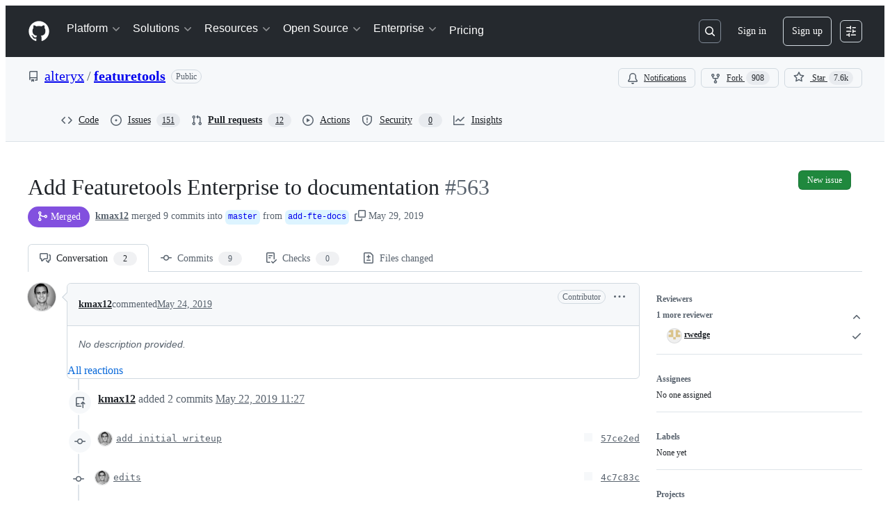

--- FILE ---
content_type: text/css
request_url: https://github.githubassets.com/assets/28124.004de8785ca78194fbf1.module.css
body_size: 10931
content:
.MergeBoxSectionHeader-module__wrapper__LlyPP_2{display:flex;gap:var(--base-size-8);padding:var(--base-size-16);position:relative}.MergeBoxSectionHeader-module__wrapperCanExpand__ev11HbA:hover{background:var(--control-transparent-bgColor-hover,var(--color-action-list-item-default-hover-bg));cursor:pointer}.MergeBoxSectionHeader-module__wrapperCanExpand__ev11HbA:has(:focus-visible){outline:solid 2px var(--focus-outlineColor,var(--color-accent-fg));outline-style:auto}.MergeBoxSectionHeader-module__button__iygPMvG{bottom:0;cursor:pointer;height:100%;left:0;opacity:0;position:absolute;right:0;top:0;width:100%;z-index:1}.MergeBoxSectionHeader-module__button__iygPMvG:after{bottom:0;content:"";left:0;position:absolute;right:0;top:0}.MergeBoxSectionHeader-module__MergeBoxSectionHeading__niLKKBu{font-size:var(--text-body-size-large,--text-title-size-small)}.ReviewerSection-module__reviewAuthor__dGkE4xb{color:var(--fgColor-default);display:flex;flex-direction:row;font-size:var(--text-body-size-medium);font-weight:var(--base-text-weight-normal);margin-left:var(--base-size-8);margin-right:var(--base-size-8);padding-top:5px;white-space:nowrap}.ReviewerSection-module__reviewAuthorAnchor__I8ynwhL{margin-left:var(--base-size-12)}.ReviewerSection-module__leadingVisual__UyapgqF{min-height:24px}.ReviewerSection-module__reviewedIcon__Q4oOTZ9{background-color:var(--bgColor-neutral-emphasis,var(--color-neutral-emphasis))}.ReviewerSection-module__readOnlyBadge__DADZeMp{margin-top:var(--base-size-2)}.ReviewerSection-module__reviewerGroupsContainer__xejgroM{overflow-y:auto;padding-bottom:var(--stack-padding-condensed);padding-top:var(--stack-padding-condensed)}.ReviewerSection-module__reviewText__CvDSctN{color:var(--fgColor-muted,var(--color-fg-muted));font-size:var(--text-body-size-small)}.ReviewerSection-module__reviewerActionBar__H60DViX{padding-right:var(--base-size-4)}.ReviewerSection-module__subtitleLink__XB9I9EB{z-index:2}.MergeBoxExpandable-module__expandableContent__C1PmCaN{border-top:var(--borderWidth-thin) solid var(--borderColor-muted);display:flex;flex-direction:column;max-height:300px;overflow-y:auto;padding-left:var(--base-size-8);padding-right:var(--base-size-8)}.MergeBoxExpandable-module__expandableWrapper__LsZnqlG{background-color:var(--bgColor-inset,var(--color-inset));display:grid;max-height:0;opacity:0;overflow:hidden;transition:max-height var(--transition-duration) cubic-bezier(.85,0,.3,1),visibility var(--transition-duration),opacity var(--transition-duration);--transition-duration:0.25s}@media(prefers-reduced-motion){.MergeBoxExpandable-module__expandableWrapper__LsZnqlG{--transition-duration:0}}.MergeBoxExpandable-module__isExpanded__WBWF_Hc{max-height:300px;opacity:1}.ReviewGroupExpander-module__groupHeadingButton__OK9e9v2{--control-transparent-bgColor-selected:#0000;--button-invisible-bgColor-active:#0000;color:var(--fgColor-muted,var(--color-fg-muted))!important}.ReviewGroupExpander-module__expandableWrapper__Z65vWJx{display:grid;opacity:0;--transition-duration:0.25s;grid-template-rows:0fr;transition:grid-template-rows var(--transition-duration) cubic-bezier(.85,0,.3,1),visibility var(--transition-duration),opacity var(--transition-duration)}@media(prefers-reduced-motion){.ReviewGroupExpander-module__expandableWrapper__Z65vWJx{--transition-duration:0}}.ReviewGroupExpander-module__expandableListView__maB7nO1{overflow:hidden}.ReviewGroupExpander-module__isExpanded__kMZ4hUn{grid-template-rows:1fr;opacity:1}.SectionListItem-module__listItem__F7RhBge{display:flex;isolation:isolate;margin-left:var(--base-size-8);margin-right:var(--base-size-8);min-height:37px;overflow:hidden;padding-bottom:var(--base-size-2);padding-top:var(--base-size-2)}.SectionListItem-module__listItem__F7RhBge:focus,.SectionListItem-module__listItem__F7RhBge:hover{border-radius:var(--borderRadius-medium);margin-left:2px;margin-right:2px;padding-left:var(--base-size-6);padding-right:var(--base-size-6)}.ClosedOrMergedStateMergeBox-module__branchName__d9J9ihl{-webkit-box-decoration-break:clone;box-decoration-break:clone}.MergeabilityIcon-module__mergeabilityIcon__BTdYBDB{height:40px;left:-55px;top:0;width:40px}.MergeBox-module__mergeboxLoading__JAljDPT{align-items:center;border:var(--borderWidth-thin) solid;border-color:var(--borderColor-default);border-radius:var(--borderRadius-medium);display:flex;flex-direction:row;justify-content:center;min-height:138px;padding:var(--base-size-4)}.MergeBox-module__mergePartialContainer__BQdZoll{overflow-y:clip}.MergeBox-module__mergeBoxAdjustBorders___PUL3p_ section:last-of-type{border-bottom:0!important;border-bottom-left-radius:var(--borderRadius-medium);border-bottom-right-radius:var(--borderRadius-medium);overflow:hidden}.MergeBoxErrorState-module__boundaryContainer__xnUJKxP{margin-bottom:var(--base-size-8)}.BlockedSection-module__BlockedSectionMessage__z5O597l{color:var(--fgColor-muted);margin-bottom:0}.BlockedSection-module__CircleOcticon__oUmHbNh{background-color:var(--bgColor-neutral-emphasis);color:var(--fgColor-onEmphasis)}.ExpandedChecks-module__checksGroupHeadingButton__naSQO0a{--control-transparent-bgColor-selected:#0000;--button-invisible-bgColor-active:#0000;color:var(--fgColor-muted,var(--color-fg-muted))!important}.ExpandedChecks-module__checksContainer__TDKOMMb{overflow-y:auto;padding-bottom:var(--stack-padding-condensed);padding-top:var(--stack-padding-condensed)}.ExpandedChecks-module__checksContainer__TDKOMMb.ExpandedChecks-module__containPaint__F5S_nA9{contain:paint}.ExpandedChecks-module__expandableWrapper__WO_RaBx{display:grid;opacity:0;--transition-duration:0.25s;grid-template-rows:0fr;transition:grid-template-rows var(--transition-duration) cubic-bezier(.85,0,.3,1),visibility var(--transition-duration),opacity var(--transition-duration)}@media(prefers-reduced-motion){.ExpandedChecks-module__expandableWrapper__WO_RaBx{--transition-duration:0}}.ExpandedChecks-module__expandableListView__PQfRfRK{overflow:hidden}.ExpandedChecks-module__isExpanded__qbZ7tra{grid-template-rows:1fr;opacity:1}.ExpandedChecks-module__groupHeader__W3a5QHD,.ExpandedChecks-module__unGroupedChecksHeader__I2KKP2E{align-items:center;display:flex;justify-content:space-between}.ExpandedChecks-module__totalChecksCountText__MQy4NId{--control-transparent-bgColor-selected:#0000;--button-invisible-bgColor-active:#0000;color:var(--fgColor-muted,var(--color-fg-muted))!important}.ExpandedChecks-module__checkSettingsButton__Az5jTag{margin-right:var(--base-size-12)}.ChecksGroup-module__ErrorFlash__a7Ow4lW{margin-bottom:var(--base-size-16)}.ChecksGroup-module__ErrorOcticon__SHyIVGT{margin-right:var(--base-size-8)}.StatusCheckRow-module__spinnerWrapper___lmMGUb{align-items:center;display:flex;height:var(--base-size-16);justify-content:center;left:0;position:absolute;top:0;width:var(--base-size-16)}.StatusCheckRow-module__spinnerInner__n517pdy{background-color:var(--fgColor-attention);border-radius:var(--borderRadius-full);height:var(--base-size-8);width:var(--base-size-8)}.StatusCheckRow-module__staticSpinner__IjK_uMV{opacity:.25}.StatusCheckRow-module__checksSpinnerWrapper__mbA01wQ{color:var(--fgColor-attention);contain:paint;display:flex;position:relative}.StatusCheckRow-module__title__ciw8uHY{color:var(--fgColor-muted);display:inline-block;margin-right:var(--base-size-4);overflow:hidden;padding-top:5px;text-overflow:ellipsis;white-space:nowrap}.StatusCheckRow-module__titleHeader__BeegAq2{color:var(--fgColor-default);font-size:var(--text-body-size-medium);font-weight:var(--base-text-weight-normal);margin-left:var(--base-size-8);margin-right:var(--base-size-8);white-space:nowrap}.StatusCheckRow-module__titleDescription__jTgQ6iY{font-size:var(--text-body-size-small)}.StatusCheckRow-module__leadingVisual__fsnAa_Y{margin-left:var(--base-size-8)}.StatusCheckRow-module__requiredLabel__Tyz6m1a{padding-top:var(--base-size-2)}.StatusCheckRow-module__buttonAnchorWrapper__waDxqWX{color:var(--fgColor-muted);min-height:24px;min-width:24px}.StatusCheckRow-module__button__Aq91FBK{left:4px;margin-top:4px;position:relative;top:2px}.StatusCheckRowActionBar-module__statusCheckActionBar__lI9F_Kz{height:var(--base-size-32);min-width:var(--base-size-40);padding-right:var(--base-size-4)}.CheckRunItem-module__Box__TizM2e4{align-items:center;background-color:var(--bgColor-muted);border-bottom:var(--borderWidth-thin) solid var(--borderColor-default);display:flex;padding:var(--base-size-8) var(--base-size-16) var(--base-size-8) var(--base-size-12)}.CheckRunItem-module__Box_1__SgFDLek{align-self:center;display:flex}.CheckRunItem-module__Link__AuN3Ffk{margin-right:var(--base-size-8)}.CheckRunItem-module__Text__BKP6Vke{color:var(--fgColor-muted);font-size:var(--text-codeBlock-size)}.CheckRunItem-module__Text_1__zCWf6D7{color:var(--fgColor-default);font-weight:var(--base-text-weight-semibold);margin-right:var(--base-size-2)}.CheckRunItem-module__Text_2__zMpKKbP{font-style:italic}.CheckRunItem-module__Link_1__pfsv1yT{font-size:var(--text-codeBlock-size);margin-left:auto;padding-left:var(--base-size-12)}.CheckRunItem-module__Box_2__hitFSaI{align-self:center;height:16px;margin-left:var(--base-size-8);margin-right:var(--base-size-8);min-width:16px;width:16px}@keyframes StatusCheckStatesIcon-module__smooth-appear__pX10YhB{to{opacity:1;transform:scale(1)}}.StatusCheckStatesIcon-module__iconWrapper__FeM6o8f{height:32px;position:relative;width:32px}.StatusCheckStatesIcon-module__icon__c4ytEe0{left:0;position:absolute;top:0}.StatusCheckStatesIcon-module__icon-animate__ePJD1BH{animation:StatusCheckStatesIcon-module__smooth-appear__pX10YhB .3s cubic-bezier(.8,-.25,.55,1.5) forwards;animation-delay:.6s;opacity:0;transform:scale(.5)}.ChecksStatusBadgeFooter-module__Box__t610omv{display:flex;flex-direction:column;max-height:230px;overflow:auto}@media screen and (min-width:544px){.ChecksStatusBadgeFooter-module__Box__t610omv{max-height:380px}}.ConflictsSection-module__selectable__bJVLUJF{-webkit-user-select:text;user-select:text}.ConflictsSection-module__ConflictsSectionLoadingSpinner__HWab6Ch{margin-top:0!important;width:auto}.ConflictsSection-module__ConflictsSectionStatusSpinner__SEkRN_L{margin-left:var(--base-size-8)}.ChecksStatusBadgeHeader-module__Text_1__fWLvjdG,.ChecksStatusBadgeHeader-module__Text__rAn28cz{font-size:var(--text-body-size-large,--text-title-size-small);font-weight:var(--base-text-weight-semibold)}.ChecksStatusBadgeHeader-module__Text_1__fWLvjdG{color:var(--fgColor-danger,var(--color-danger-fg))}.ChecksStatusBadgeHeader-module__Text_2__CSwvbLe{color:var(--fgColor-attention,var(--color-attention-fg));font-size:var(--text-body-size-large,--text-title-size-small);font-weight:var(--base-text-weight-semibold)}.CenteredLoadingSpinner-module__SpinnerContainer__arM6dSF{align-items:center;display:flex;flex-direction:row;justify-content:center;margin-top:var(--base-size-40);width:100%}.CheckStatusDialog-module__Dialog__u6VYN_4{background-color:var(--bgColor-default);border:var(--borderWidth-thin) solid var(--borderColor-default);border-bottom:0;box-shadow:none;overflow-y:auto}.CheckStatusDialog-module__Dialog_Body__FY0UueB{padding:0}.CheckStatusDialog-module__Box__oxIDnvK{display:flex;justify-content:center;padding:var(--base-size-8)}.DraftStateSection-module__DraftStateCircleIcon__Ixg6f_h{background:var(--bgColor-draft-emphasis,var(--bgColor-neutral-emphasis));color:var(--fgColor-onEmphasis)}.DraftStateSection-module__DraftStateFlashMessage__BmrztX1{margin-bottom:var(--base-size-16)}.DraftStateSection-module__DraftStateIcon__RI_q1rY{margin-right:var(--base-size-8)}.ChecksStatusBadge-module__ChecksStatusBadgeButton__HXvWunB{color:var(--fgColor-default);font-weight:var(--base-text-weight-normal);padding:var(--base-size-4)}.ChecksStatusBadge-module__ChecksStatusBadgeIconButton__qpAk8oG{margin-right:var(--base-size-8);padding:0}.ChecksStatusBadge-module__ChecksStatusBadgeIconButton__qpAk8oG:hover:not([disabled]){background:var(--page-header-bgColor,var(--color-page-header-bg,#0d1117))}.AuthorDisplayName-module__Text__wpf1GkQ{white-space:nowrap}.AuthorDisplayName-module__truncate__B2zTJZ_{max-width:150px}@media screen and (min-width:768px){.AuthorDisplayName-module__truncate__B2zTJZ_{max-width:200px}}.AuthorAvatar-module__authorAvatarImage__a_fAuJT{margin-left:1px;margin-right:var(--base-size-8);margin-top:-1px}.AuthorAvatar-module__AuthorAvatarContainer__ClYMMDa{align-items:center;display:flex;flex-direction:row}.AuthorAvatar-module__authorHoverableLink__PQkaY2e{white-space:nowrap}.AuthorAvatar-module__authorHoverableLink__PQkaY2e:hover{text-decoration:underline}.AuthorsDialog-module__PrimerLink__ADJEDtH{margin-left:var(--base-size-4);margin-right:var(--base-size-4)}.AuthorsDialog-module__ActionList__NMMMdrf{overflow-y:auto;padding-bottom:var(--base-size-8);padding-top:var(--base-size-8)}.AuthorsDialog-module__ActionList_LinkItem__UV4tLFa{color:var(--fgColor-default);display:flex;flex-direction:row;font-size:var(--text-body-size-medium);padding-bottom:var(--base-size-8);padding-top:var(--base-size-8)}.AuthorsDialog-module__ActionList_LinkItem__UV4tLFa:hover{background-color:var(--bgColor-muted)}.AuthorsDialog-module__GitHubAvatar__siK9slE{margin-right:var(--base-size-8)}.AuthorLink-module__authorLinkContainer__h8OXS3j{align-items:center;display:flex;flex-direction:row}.AuthorLink-module__authorNameLink__Bjd3dlo{white-space:nowrap}.AuthorLink-module__authorNameLink__Bjd3dlo:hover{text-decoration:underline}.OrgLink-module__orgLink__Wd41sZI{color:var(--fgColor-muted,var(--color-fg-muted));font-weight:400;white-space:nowrap}.OrgLink-module__orgLink__Wd41sZI:hover{color:var(--fgColor-muted,var(--color-fg-muted))!important;text-decoration:underline!important}.CommitAttribution-module__AuthorLink__aIRJ8fa{padding-left:var(--base-size-4)}.CommitAttribution-module__CommitAttributionContainer__VUvXEtE{align-items:center;display:flex;flex-direction:row;flex-wrap:wrap}@media screen and (min-width:1012px){.CommitAttribution-module__CommitAttributionContainer__VUvXEtE{flex-wrap:nowrap}}.CompactCommentButton-module__CompactCommentInputContainer__yAeafu7{align-items:center;background-color:var(--bgColor-default);border:var(--borderWidth-thin) solid;border-color:var(--borderColor-default);border-radius:var(--borderRadius-medium);color:var(--fgColor-muted);cursor:text;display:flex;flex-direction:row;font-weight:var(--base-text-weight-normal);height:var(--control-medium-size);justify-content:left;line-height:var(--text-body-lineHeight-medium);padding-left:var(--base-size-8);padding-right:var(--base-size-8);width:100%}.MergeQueueSection-module__MergeQueueSectionText__3ok5u9h{color:var(--fgColor-muted)}.AsyncChecksStatusBadge-module__ChecksStatusBadge__ujJvO86{color:var(--fgColor-muted);height:18px;padding:var(--base-size-2)}.PullRequestStateLabel-module__unlisted__kWsBVMT{align-items:center;background-color:var(--bgColor-muted);border-radius:var(--base-size-28);box-shadow:var(--boxShadow-thin,inset 0 0 0 1px) var(--borderColor-default,#0000);color:var(--fgColor-muted);display:inline-flex;font-size:var(--text-body-size-medium);font-weight:var(--base-text-weight-semibold);gap:var(--base-size-4);line-height:16px;padding:var(--base-size-8) var(--base-size-12);text-align:center}.PullRequestHeaderSummary-module__truncateBranch__blq1Eld{max-width:35vw;overflow:hidden;text-overflow:ellipsis;white-space:nowrap}.PullRequestHeaderSummary-module__summaryContainer__it2THio{flex-wrap:wrap;gap:0 4px}@media screen and (min-width:1012px){.PullRequestHeaderSummary-module__summaryContainer__it2THio{flex-wrap:nowrap;white-space:nowrap}}.PullRequestsProcessingIndicator-module__button__wNuc1rS{color:var(--fgColor-muted);padding-bottom:var(--base-size-4)}.PullRequestsProcessingIndicator-module__indicator__lYB27HY{align-items:center;display:flex;font-weight:var(--base-text-weight-normal);margin-top:var(--base-size-4);padding-left:var(--base-size-4)}.PullRequestsProcessingIndicator-module__text__SyTyUHV{color:var(--fgColor-muted);font-size:var(--text-body-size-small);margin-left:var(--base-size-4)}.use-sticky-header-module__stickyHeader__rHvW_qb{background-color:var(--bgColor-default);position:sticky;top:var(--base-sticky-header-height,0)!important;transition:background-color .2s ease-in-out,box-shadow .2s ease-in-out;z-index:11}.FlashError-module__Flash__ahCthSO{margin-bottom:var(--base-size-16)}.FlashError-module__SafeHTMLText__VZX1gsd{font-weight:var(--base-text-weight-semibold)}.FlashError-module__Link__f6VKIrT{margin-left:var(--base-size-4)}.FlashError-module__ruleViolationsTitle__OdUF5ZT{font-weight:var(--base-text-weight-semibold);margin-bottom:var(--base-size-4)}.FlashError-module__ruleViolationRow__FZ35mOB{align-items:center;display:flex}.FlashError-module__Octicon__sVjNehM{color:var(--fgColor-danger)}.FlashError-module__ruleViolationText__SX449CX{margin-left:var(--base-size-8)}.CodeDropdownButton-module__TabNav__zD9mZnC{background:var(--bgColor-muted)}.CodeDropdownButton-module__TabNav__zD9mZnC .CodeDropdownButton-module__NavItem__zvaJxsC{border-radius:0;border-width:0;flex:1 0 auto;min-height:var(--control-large-size)}.CodeDropdownButton-module__TabNav__zD9mZnC .CodeDropdownButton-module__NavItem__zvaJxsC[aria-selected=false]:hover{background:var(--control-transparent-bgColor-hover)}.CodeDropdownButton-module__TabNav__zD9mZnC .CodeDropdownButton-module__NavItem__zvaJxsC[aria-selected=true]{border-left:var(--borderWidth-thin) solid var(--borderColor-default);border-right:var(--borderWidth-thin) solid var(--borderColor-default);border-top-left-radius:var(--borderRadius-default);border-top-right-radius:var(--borderRadius-default)}.CodeDropdownButton-module__TabNav__zD9mZnC .CodeDropdownButton-module__NavItem__zvaJxsC[aria-selected=true]:first-child{border-left:0}.CodeDropdownButton-module__TabNav__zD9mZnC .CodeDropdownButton-module__NavItem__zvaJxsC[aria-selected=true]:last-child{border-right:0}.CodeDropdownButton-module__CodespacesSkeletonWrapper__tkaXgjz{box-sizing:border-box;width:100%}.CodeDropdownButton-module__CodespacesSkeletonWrapper__tkaXgjz .CodeDropdownButton-module__SkeletonLoaderWrapper__uLHMwj3{margin:var(--base-size-16);max-width:100%}.ConfirmMerge-module__ConfirmMergeContainer__qIxQhcb{margin-top:var(--base-size-16)}.ConfirmMerge-module__ConfirmMergeText__LjWK7kB{color:var(--fgColor-muted);font-size:var(--text-body-size-medium)}.DiffSquares-module__diffSquare__yJtrqt_{border-radius:2px;border-style:solid;border-width:var(--borderWidth-thin);height:8px;margin-left:1px;outline-offset:-1px;width:8px}.DiffSquares-module__addition__ZT2vyGb{background-color:var(--bgColor-success-emphasis);border-color:var(--borderColor-success-emphasis)}.DiffSquares-module__deletion__GCbG3Wb{background:repeating-linear-gradient(to right bottom,#fff9,#fff9 .11rem,var(--bgColor-danger-emphasis) .11rem,var(--bgColor-danger-emphasis) .22rem);background-color:var(--bgColor-danger-emphasis);border-color:var(--borderColor-danger-emphasis)}.DiffSquares-module__neutral__nlJY0rM{background-color:var(--bgColor-neutral-muted);border-color:var(--borderColor-default)}.FileFilter-module__filterLoadingHeight__x0bkG_Q{height:100px}.FileFilter-module__filterMaxHeight__kpfaWM2{max-height:28px}.FileFilter-module__filterIndicator__V647Z6x{background-color:var(--bgColor-accent-emphasis,var(--color-accent-emphasis));border:var(--borderWidth-thin) solid var(--borderColor-default,var(--color-border-default));border-radius:50%;height:8px;position:absolute;right:calc(var(--base-size-2)*-1);top:calc(var(--base-size-2)*-1);width:8px}.FileFilter-module__clearFiltersText__IMo7tve{color:var(--fgColor-accent)}.DiffFileTree-module__file-tree-row__bz7o_Kr{contain:strict;contain-intrinsic-height:auto 32px;content-visibility:auto}.GroupsList-module__GroupsListContainer__B5wxDfr{border-bottom:var(--borderWidth-default) solid var(--borderColor-default);margin-bottom:var(--base-size-16);max-width:calc(var(--pane-max-width) - 2px);padding-bottom:var(--base-size-8)}@media screen and (min-width:1012px){.GroupsList-module__GroupsListContainer__B5wxDfr{margin-bottom:0;margin-right:var(--base-size-16);padding:var(--base-size-8) 0 var(--base-size-8)}}.GroupsList-module__GroupsListItemsShiftLeft__obDvpt4{margin-left:calc(var(--base-size-8)*-1);margin-right:calc(var(--base-size-8)*-1)}.GroupsList-module__GroupItem__B_fiKpj{overflow:hidden;text-overflow:ellipsis;white-space:nowrap;width:100%}.GroupsList-module__GroupsListToggle__vXdyzV1{background:#0000;border:0;border-radius:var(--borderRadius-medium,.375rem);padding:var(--base-size-8);width:100%}.GroupsList-module__GroupsListToggle__vXdyzV1:hover{background-color:var(--control-transparent-bgColor-hover)}.PullRequestFileTree-module__sidebar__Whxg0hM{padding-left:1px;padding-top:var(--base-size-16)}.PullRequestFileTree-module__FileTreeScrollable__LP8rFsV{overflow-y:auto}.DiffPlaceholder-module__DiffPlaceholderSVG__bpgZq1m{bottom:0!important;clip:rect(1px,1px,1px,1px);clip-path:inset(50%);height:84px;position:absolute;width:320px}.ViewedFileProgress-module__ProgressContainer__ptzfvnZ{color:var(--fgColor-muted);font-size:var(--text-body-size-small);overflow:hidden;text-overflow:ellipsis;white-space:nowrap}.ViewedFileProgress-module__FilesCountText__qoAW3GZ{color:var(--fgColor-default);font-weight:var(--base-text-weight-medium)}.ViewedFileProgress-module__ViewedText__x_9z7kO{display:none}@media screen and (min-width:1012px){.ViewedFileProgress-module__ViewedText__x_9z7kO{display:inline-flex}}.UnifiedDiffLines-module__diffTextCell__xFASDQ6{padding-left:var(--base-size-24);padding-right:var(--base-size-24);padding-top:1px;position:relative}.UnifiedDiffLines-module__diffHunkCell__oL1IBUa{background-color:var(--bgColor-accent-muted,var(--color-accent-subtle));flex-grow:1}.UnifiedDiffLines-module__diffHunkText__XJKjzBr{align-items:center;display:flex;flex-direction:row;padding-left:var(--base-size-24);padding-right:var(--base-size-24);padding-top:1px;position:relative;-webkit-user-select:none;user-select:none}.UnifiedDiffLines-module__diffTextInner__gcNPN1z{color:var(--fgColor-default,var(--color-fg-default));overflow:hidden;word-break:break-word;word-wrap:break-word;white-space:pre-wrap}.UnifiedDiffLines-module__diffTextMarker__Gpen8pm{left:var(--base-size-8);padding-right:var(--base-size-8);position:absolute;top:1px;-webkit-user-select:none;user-select:none}.UnifiedDiffLines-module__syntaxHighlightedAdditionLine__quv87FL [class~=x]{background-color:var(--diffBlob-additionWord-bgColor,var(--diffBlob-addition-bgColor-word));color:var(--diffBlob-additionWord-fgColor,var(--diffBlob-addition-fgColor-text))}.UnifiedDiffLines-module__syntaxHighlightedAdditionLine__quv87FL [class~=x-first]{border-bottom-left-radius:var(--borderRadius-small);border-top-left-radius:var(--borderRadius-small)}.UnifiedDiffLines-module__syntaxHighlightedAdditionLine__quv87FL [class~=x-last]{border-bottom-right-radius:var(--borderRadius-small);border-top-right-radius:var(--borderRadius-small)}.UnifiedDiffLines-module__syntaxHighlightedDeletionLine__NnA20RS [class~=x]{background-color:var(--diffBlob-deletionWord-bgColor,var(--diffBlob-deletion-bgColor-word));color:var(--diffBlob-deletionWord-fgColor,var(--diffBlob-deletion-fgColor-text))}.UnifiedDiffLines-module__syntaxHighlightedDeletionLine__NnA20RS [class~=x-first]{border-bottom-left-radius:var(--borderRadius-small);border-top-left-radius:var(--borderRadius-small)}.UnifiedDiffLines-module__syntaxHighlightedDeletionLine__NnA20RS [class~=x-last]{border-bottom-right-radius:var(--borderRadius-small);border-top-right-radius:var(--borderRadius-small)}.UnifiedDiffLines-module__diffLineNumber__Z8IRrtq{min-width:50px;text-align:right;-webkit-user-select:none;user-select:none;width:1%}.UnifiedDiffLines-module__unifiedDiffLines__VOseoD4{border-bottom:0;border-left:var(--borderWidth-thin);border-right:var(--borderWidth-thin);border-top:0;border-color:var(--borderColor-muted);border-style:solid}.ReviewThreadComment-module__ReviewThreadContainer__V2vTHca:not(:first-child){background-color:var(--bgColor-inset)}.ReviewThreadComment-module__ReviewThreadContainer__V2vTHca:first-child+div{border-top:var(--borderWidth-thin) solid;border-color:var(--borderColor-muted)}.ReviewThreadComment-module__ReviewThreadContainer__V2vTHca:focus,.ReviewThreadComment-module__ReviewThreadContainer__V2vTHca:target{box-shadow:none;outline:2px solid;outline-color:var(--fgColor-accent);outline-offset:-2px}.ReviewThreadComment-module__anchorable__TI89dO_{scroll-margin-top:120px}.ReviewThreadComment-module__ReviewThreadWrapper__lnosjOe{display:flex}.ReviewThreadComment-module__ReviewThreadWrapper__lnosjOe:where([data-is-reply=true]){padding-left:var(--base-size-4)}.ReviewThreadComment-module__ReviewThreadWrapper__lnosjOe:where([data-is-reply=false]){padding-left:0}.ReviewThreadComment-module__ReviewThreadBox__Yp6sghD{border-left:var(--borderWidth-thin) solid;border-color:var(--borderColor-default);height:8px;margin-left:var(--base-size-24)}.ReviewThreadComment-module__ReviewThreadInnerContainer__tztPxaF{padding-bottom:0;padding-left:var(--base-size-16);padding-right:var(--base-size-16)}.ReviewThreadComment-module__ReviewThreadInnerContainer__tztPxaF:where([data-is-nested-reply=true]){padding-top:0}.ReviewThreadComment-module__ReviewThreadInnerContainer__tztPxaF:where([data-is-nested-reply=false]){padding-top:var(--base-size-8)}.ReviewThreadComment-module__ReplyWrapper__Cpqdjpk{border-left:var(--borderWidth-thin) solid;border-color:var(--borderColor-default);margin-left:var(--base-size-24);margin-right:var(--base-size-4);padding-left:var(--base-size-16)}.ReviewThreadComment-module__ReplyWrapper__Cpqdjpk:where([data-is-last-child=true]){border-image:linear-gradient(to bottom,var(--borderColor-default,var(--color-border-default)),#0000) 1 100%}.ReviewThreadComment-module__SafeHTMLBox__ul359I4{font-size:var(--text-body-size-medium);margin-top:var(--base-size-4)}.ReviewThreadComment-module__SafeHTMLBoxWrapped__XTbQeNd [class~=js-suggested-changes-blob] [class~=blob-code-inner]{overflow-wrap:break-word;white-space:pre-wrap}.ReviewThreadComment-module__SafeHTMLBoxWrapped__XTbQeNd [class~=js-suggested-changes-blob] [class~=blob-num]{vertical-align:top}.ReviewThreadComment-module__ReactionViewerContainer__OxbKfbD{display:flex;flex-direction:column;margin-top:var(--base-size-16)}.ReviewThreadComment-module__BodyHTMLContainer__Kbh0IeE:where([data-is-reply=true]){overflow-x:auto;padding-bottom:var(--base-size-8);padding-right:var(--base-size-8);width:100%}.ReviewThreadComment-module__BodyHTMLContainer__Kbh0IeE:where([data-is-reply=false]){padding-bottom:var(--base-size-8);padding-left:var(--base-size-16);padding-right:var(--base-size-16);width:100%}.StaticUnifiedDiffPreview-module__StaticDiffPreview__aEqrDPB{border:0;border-bottom-left-radius:var(--borderRadius-medium);border-bottom-right-radius:var(--borderRadius-medium);border-bottom-width:6px;border-color:var(--borderColor-muted);border-style:solid;margin:var(--base-size-16)}.StaticUnifiedDiffPreview-module__HeaderContainer__iTtofvm{border-color:var(--borderColor-muted);border-style:solid;border-top-left-radius:var(--borderRadius-medium);border-top-right-radius:var(--borderRadius-medium);border-width:var(--borderWidth-thin);color:var(--fgColor-muted);padding:var(--base-size-4) var(--base-size-8)}.ConversationHeader-module__file-name-overflow__s0Wp7iG{text-overflow:ellipsis}.ThreadHeader-module__ThreadHeaderIconButton__Stf5fDY:where([data-thread-resolved=true]){color:var(--fgColor-done,var(--color-done-fg))!important}.PendingCommentPreview-module__commentBody___5gAWen{font-size:var(--text-body-size-medium);padding:var(--base-size-16)}.ThreadPreviewSkeleton-module__container__MNL3r9l{border:var(--borderWidth-thin) solid var(--borderColor-default);border-radius:var(--borderRadius-medium);display:flex;flex-direction:column}.ThreadPreviewSkeleton-module__header__LRwCoFm{align-items:center;border-bottom:var(--borderWidth-thin) solid var(--borderColor-muted);display:flex;height:41px;justify-content:space-between;padding:var(--base-size-8) var(--base-size-12)}.ThreadPreviewSkeleton-module__filePath__T1S7hQn{width:33%!important}.ThreadPreviewSkeleton-module__diffPreview__SGnyGaD{border-bottom:var(--borderWidth-thin) solid var(--borderColor-muted);padding:var(--base-size-8)}.ThreadPreviewSkeleton-module__diffLine__amW9K4K{align-items:center;display:flex;gap:var(--base-size-8);padding:var(--base-size-4) 0}.ThreadPreviewSkeleton-module__lineNumberCol__sqgqsuX{height:16px;width:100px}.ThreadPreviewSkeleton-module__diffContent__zarVRfR{flex:1;height:16px}.ThreadPreviewSkeleton-module__comment__vFqykOx{padding:var(--base-size-12)}.ThreadPreviewSkeleton-module__commentHeader__xdajd5a{align-items:center;display:flex;gap:var(--base-size-8);justify-content:space-between;margin-bottom:var(--base-size-12)}.ThreadPreviewSkeleton-module__authorName__a3jNY1h{width:150px!important}.ThreadPreviewSkeleton-module__timestamp__s9_Yasy{width:60px!important}.ThreadPreviewSkeleton-module__commentBody__ta8zHl4{display:flex;flex-direction:column;gap:var(--base-size-8)}.ThreadPreviewSkeleton-module__commentLine__qw6O0ql{height:14px}.ThreadPreviewSkeleton-module__footer__dH6A5Ux{align-items:center;display:flex;gap:var(--base-size-8);padding:var(--base-size-8) var(--base-size-12)}.ThreadPreviewSkeleton-module__repliesButton__wZRhMvu{border-radius:var(--borderRadius-small);height:24px;width:80px}.Annotation-module__annotation__YDNk9JI{border-left:var(--borderWidth-thicker) solid}.Annotation-module__annotationSource___pV1Jvw{flex-grow:2}.Annotation-module__annotationMessage__L1jvPwF{display:"-webkit-box";font-family:var(--fontStack-monospace);font-size:var(--text-body-size-small);line-height:var(--text-body-lineHeight-small);overflow:hidden;line-clamp:8;-webkit-box-orient:vertical;-webkit-line-clamp:8;max-width:unset;white-space:pre-wrap}.Annotation-module__inlineReviewThreadHeading__BSRsiz6{color:var(--fgColor-muted);font-size:var(--text-body-size-small);font-weight:var(--base-text-weight-normal);padding-left:var(--base-size-4)}@keyframes AnnotationIcon-module__fadeIn__Gt5XoZO{0%{opacity:0}to{opacity:1}}.AnnotationIcon-module__AnimatedAnnotationIcon__AQxe1st{animation:AnnotationIcon-module__fadeIn__Gt5XoZO .1s ease-in}.AlertsSidePanel-module__annotationsHeaderFileName__SvspuZQ{direction:rtl;text-overflow:ellipsis}.ReviewMenuButton-module__ReviewMenuButton__Gx9EoRe [data-component=trailing-icon]{margin-left:calc(var(--base-size-4)*-1);margin-right:calc(var(--base-size-4)*-1)}.ReviewMenuButton-module__CommentBoxContainer__BrDBsi2{flex-grow:1;width:100%}.ReviewMenuButton-module__SubmitReviewButton__f2axTaE:disabled kbd{opacity:.2}.ReviewMenuButton-module__ErrorMessage__t0rdIT4{margin-bottom:var(--base-size-8);margin-top:var(--base-size-8);width:100%}@media screen and (max-width:767px){.ReviewMenuButton-module__ExpandSection__g7Qu9pE{display:none}}.ReviewMenuButton-module__AnchoredReviewBody__FKAHKaV{display:flex;flex-direction:column;max-height:max(350px,50vh);overflow-y:auto;padding:var(--base-size-16)}@media screen and (max-width:767px){.ReviewMenuButton-module__AnchoredReviewBody__FKAHKaV{max-height:80vh}}@media(min-width:1280px){.ReviewMenuButton-module__AnchoredReviewBody__FKAHKaV{max-height:60vh}}@media(min-width:1400px){.ReviewMenuButton-module__AnchoredReviewBody__FKAHKaV{max-height:64vh}}.ReviewMenu-module__Radio__wn1BeGn{margin-top:var(--base-size-4)}.ReviewMenu-module__RadioGroup__Fe6qr08{margin-top:var(--base-size-16)}.ReviewMenu-module__RadioText__FSu_6JO{color:var(--fgColor-muted);font-size:var(--text-body-size-small);font-weight:var(--base-text-weight-normal)}.DiffCompactLinesPopover-module__PopoverContainer__pP3G0Z2{right:-4px;top:60px}.DiffCompactLinesPopover-module__PopoverContent__fntouGJ{min-width:260px;width:40%}.DiffCompactLinesPopover-module__Heading__rv7C2Tt{font-size:var(--text-body-size-large,--text-title-size-small)}.RefreshButton-module__refresh__wKFrXUb{background-color:var(--bgColor-severe-muted);color:var(--fgColor-severe);font-weight:var(--base-text-weight-semibold)}.RefreshButton-module__refresh__wKFrXUb:hover{text-decoration:underline}.RefreshButton-module__refresh__wKFrXUb [data-component=leadingVisual]{color:var(--fgColor-severe)}.Ago-module__AgoTimestampLink__C5C_IJJ{color:var(--fgColor-muted)}.Ago-module__timestampText__xM3Y6bZ:focus,.Ago-module__timestampText__xM3Y6bZ:hover{color:var(--fgColor-accent);text-decoration:underline}.SimpleSelect-module__Header__KCpN2xY{align-items:center;border-bottom:var(--borderWidth-thin) solid;border-color:var(--borderColor-default);display:flex;justify-content:space-between;padding:var(--base-size-8)}.SimpleSelect-module__Title__CJVGT8j{font-size:var(--text-body-size-medium);margin-left:var(--base-size-8)}.SimpleSelect-module__Wrapper__b0oJPYr{display:flex;flex-direction:column;height:inherit;max-height:inherit}.SimpleSelect-module__Wrapper__b0oJPYr:where([data-container=overlay]){width:280px}.SimpleSelect-module__Wrapper__b0oJPYr:where([data-container=dialog]){width:100%}.SimpleSelect-module__SelectBodyWrapper__A73Rdyp{height:100%;overflow:auto}.SimpleSelect-module__DialogBody__u6q8Rl8{padding:0}.SimpleSelect-module__FooterButtons__J_Qx5E2{align-items:center;display:flex;justify-content:space-between;width:100%}.SimpleSelect-module__Footer__v9iBa0w{align-items:center;border-top:var(--borderWidth-thin) solid;border-top-color:var(--borderColor-default);display:flex;flex-shrink:0;justify-content:space-between;min-height:44px;padding:var(--base-size-16)}.SimpleSelect-module__Footer__v9iBa0w:where([data-hide-primary-actions]){padding:var(--base-size-8)}.SimpleSelect-module__FooterContent__CRNBxt5{flex-grow:0}.SimpleSelect-module__FooterContent__CRNBxt5:where([data-hide-primary-actions]){flex-grow:1}.SimpleSelect-module__FooterActions__eB2ps86{display:flex;gap:var(--stack-gap-condensed)}.CommitSelector-module__CommitSelectorWrapper__i8V6ctT{display:flex;flex-direction:column;height:inherit;max-height:inherit}.CommitSelector-module__CommitSelectorContainer__EWJVSWy{height:100%;overflow:auto}.PullRequestFilesToolbar-module__is-stuck__IZxwQ7q .PullRequestFilesToolbar-module__show-when-stuck__T_ohfx8{display:flex!important}@media screen and (max-width:767px){.PullRequestFilesToolbar-module__is-stuck__IZxwQ7q .PullRequestFilesToolbar-module__show-when-stuck__T_ohfx8{display:none!important}}.PullRequestFilesToolbar-module__is-stuck__IZxwQ7q .PullRequestFilesToolbar-module__hide-when-stuck__MYbfLWh{display:none}@media screen and (min-width:768px){.PullRequestFilesToolbar-module__is-stuck__IZxwQ7q .PullRequestFilesToolbar-module__hide-when-stuck-large__LYQpngW{display:none!important}}@media screen and (max-width:767px){.PullRequestFilesToolbar-module__is-stuck__IZxwQ7q .PullRequestFilesToolbar-module__pr-title-details__JUUoH6k{display:none!important}}.PullRequestFilesToolbar-module__show-when-stuck__T_ohfx8{display:none!important}.PullRequestFilesToolbar-module__hide-when-stuck-large__LYQpngW,.PullRequestFilesToolbar-module__hide-when-stuck__MYbfLWh{display:block}.PullRequestFilesToolbar-module__pr-sticky-title__TfuS2iV{text-overflow:ellipsis}.PullRequestFilesToolbar-module__file-controls__C1Tp4in{align-items:center;display:none;gap:var(--base-size-16)}@media screen and (min-width:768px){.PullRequestFilesToolbar-module__file-controls__C1Tp4in{display:flex}}.PullRequestFilesToolbar-module__file-controls__C1Tp4in .PullRequestFilesToolbar-module__file-controls-navigation__Y9Dc50M{display:none}@media screen and (min-width:768px){.PullRequestFilesToolbar-module__file-controls__C1Tp4in .PullRequestFilesToolbar-module__file-controls-navigation__Y9Dc50M{display:flex}}.PullRequestFilesToolbar-module__file-controls-divider__kulGmgY{border-left:var(--borderWidth-thin) solid var(--borderColor-default,var(--color-border-default));display:none;height:var(--base-size-28);margin-inline:var(--base-size-4);width:var(--borderWidth-thin)}@media screen and (min-width:768px){.PullRequestFilesToolbar-module__file-controls-divider__kulGmgY{display:block}}.PullRequestFilesToolbar-module__toolbar__i1o9yTh{border-bottom:solid var(--borderWidth-thin) var(--borderColor-default);height:var(--base-size-60);padding-bottom:var(--base-size-16)!important;padding-top:var(--base-size-16)!important;transition:none;width:100%}.PullRequestFilesToolbar-module__toolbar__i1o9yTh.PullRequestFilesToolbar-module__is-stuck__IZxwQ7q{margin-left:calc(var(--base-size-16)*-1);margin-right:calc(var(--base-size-16)*-1);padding-left:var(--base-size-16)!important;padding-right:var(--base-size-16)!important;width:100vw}@media screen and (min-width:768px){.PullRequestFilesToolbar-module__toolbar__i1o9yTh.PullRequestFilesToolbar-module__is-stuck__IZxwQ7q{margin-left:calc(var(--base-size-24)*-1);margin-right:calc(var(--base-size-24)*-1);padding:var(--base-size-8) var(--base-size-24)!important}}@media screen and (min-width:1012px){.PullRequestFilesToolbar-module__toolbar__i1o9yTh.PullRequestFilesToolbar-module__is-stuck__IZxwQ7q{margin-left:calc(var(--base-size-32)*-1);margin-right:calc(var(--base-size-32)*-1);padding-left:var(--base-size-32)!important;padding-right:var(--base-size-32)!important}}.PullRequestFilesToolbar-module__simple-toolbar__E06mINB{border-bottom:solid var(--borderWidth-thin) var(--borderColor-default);height:var(--base-size-60);padding-bottom:var(--base-size-12)!important;padding-top:var(--base-size-12)!important;transition:none;width:100%}.PullRequestFilesToolbar-module__stickyHeaderActivationThreshold__KQ65uI7{height:1px;visibility:hidden}:root{--single-file-mode-onboarding-popover-width:260px}.SingleFileModeOnboardingPopover-module__PopoverContainer__nATejrh{left:calc(var(--single-file-mode-onboarding-popover-width)*-1/2 + 24px);top:var(--base-size-36)}.SingleFileModeOnboardingPopover-module__PopoverContent__IRQ3odz{min-width:var(--single-file-mode-onboarding-popover-width);width:40%}.SingleFileModeOnboardingPopover-module__Heading__cvoOqLJ{font-size:var(--text-body-size-large,--text-title-size-small)}.DiffComparisonViewer-module__Container__HXV0HP_{container-name:diffComparisonViewer;container-type:inline-size}.DiffComparisonViewer-module__HiddenPane__Wgy5Vrl{contain:content;display:none!important}.DiffComparisonViewer-module__PaneContain__ae3VFsh{contain:content}.DiffComparisonViewer-module__PaneOverflowVisible__GH0EPrt [class*=PageLayout-Pane]{overflow:visible}.DiffComparisonViewer-module__RegularTreeToggle__rA4zo3T{display:none;position:relative}.DiffComparisonViewer-module__MobileTreeToggle__jTMD_o0{display:flex;position:relative}@container diffComparisonViewer (min-width: 1012px){.DiffComparisonViewer-module__MobileTreeToggle__jTMD_o0{display:none}.DiffComparisonViewer-module__RegularTreeToggle__rA4zo3T{display:flex}}@container diffComparisonViewer (max-width: 1011px){.DiffComparisonViewer-module__Pane__hrsIHhc{flex-direction:column}}@container diffComparisonViewer (min-width: 1012px){.DiffComparisonViewer-module__Pane__hrsIHhc.DiffComparisonViewer-module__WideExpanded__Fek47fH{max-height:calc(100vh - var(--base-size-64))}.DiffComparisonViewer-module__Pane__hrsIHhc.DiffComparisonViewer-module__WideExpanded__Fek47fH>[role=region]{overflow:hidden}.DiffComparisonViewer-module__Pane__hrsIHhc.DiffComparisonViewer-module__WideCollapsed__pVAfHcl{display:none!important}}@container diffComparisonViewer (max-width: 1011px){.DiffComparisonViewer-module__Pane__hrsIHhc.DiffComparisonViewer-module__CompactHidden__JySYLKr{display:none!important}}.DiffComparisonViewer-module__Pane__hrsIHhc.DiffComparisonViewer-module__CompactOverlay__paL3isY{display:none!important}@container diffComparisonViewer (max-width: 1011px){.DiffComparisonViewer-module__Pane__hrsIHhc.DiffComparisonViewer-module__CompactInline__NzjL2VI{width:100%}.DiffComparisonViewer-module__Pane__hrsIHhc.DiffComparisonViewer-module__CompactInline__NzjL2VI [class*=Pane]{width:100%!important}}.DiffComparisonViewer-module__Content__QO8YHET{padding-bottom:var(--base-size-40);padding-left:0;padding-top:var(--base-size-16)}@container diffComparisonViewer (min-width: 1012px){.DiffComparisonViewer-module__Content__QO8YHET.DiffComparisonViewer-module__WideExpanded__Fek47fH{padding-left:var(--base-size-16)}}@media(max-width:767px){.DiffComparisonViewer-module__NarrowScreenContent__spNn5VE{width:100%}}.DiffComparisonViewer-module__SkeletonWrapper__G80jSLq{border-bottom:solid var(--borderWidth-thin) var(--borderColor-default);margin-top:1px;padding:var(--base-size-12) var(--base-size-16)}.DiffComparisonViewer-module__SkeletonIconWrapper__xwXCx5n{align-items:center;display:flex;height:var(--control-small-size);justify-content:center;width:var(--control-small-size)}.DiffFileHeader-module__diff-file-header__g6kfXO3{align-items:center;background-color:var(--bgColor-muted);border:var(--borderWidth-thin) solid var(--borderColor-default);border-radius:var(--borderRadius-medium);border-bottom-left-radius:0;border-bottom-right-radius:0;container-type:inline-size;display:flex;margin-bottom:-1px;padding:var(--base-size-6) var(--base-size-8);position:relative}.DiffFileHeader-module__diff-file-header__g6kfXO3.DiffFileHeader-module__collapsed__oLSyx8v{border-bottom-left-radius:var(--borderRadius-medium);border-bottom-right-radius:var(--borderRadius-medium);margin-bottom:0}.DiffFileHeader-module__file-name__Qk2YDh3{font-size:var(--text-body-size-medium);font-weight:unset}.DiffFileHeader-module__file-name-truncate__Vya_sHq{direction:rtl;overflow:hidden;text-overflow:ellipsis;white-space:nowrap}.DiffFileHeader-module__file-path-section__7wgdYBW{min-width:0}@container (max-width: 543px){.DiffFileHeader-module__file-path-section__7wgdYBW{min-width:100%}}@media(max-width:calc(48rem - 0.02px)){.DiffFileHeader-module__hide-on-mobile__VVyY9Xd{display:none!important}}@container (max-width: 543px){.DiffFileHeader-module__hide-on-small__Iyf54MH{display:none!important}}@media(min-width:48rem){.DiffFileHeader-module__hide-on-desktop__toAUvY3{display:none!important}}.DiffFileHeader-module__container-flex-wrap__waRcwYH{flex-wrap:wrap}.DiffFileHeader-module__container-flex-order__AzGpDez{order:1}@container (min-width: 544px){.DiffFileHeader-module__container-flex-order__AzGpDez{order:2}}.DiffFileHeader-module__container-flex-order-reverse__fdPNaai{order:2}@container (min-width: 544px){.DiffFileHeader-module__container-flex-order-reverse__fdPNaai{order:1}}.AddCommentEditor-module__AddCommentEditor__u7yG2Vp{display:flex;flex-direction:column}.AddCommentEditor-module__AddCommentEditor__u7yG2Vp fieldset{min-width:0;width:100%}.AddCommentEditor-module__ConversationCommentBox__oIlVXuk footer{justify-content:space-between}.AddCommentEditor-module__hideMarkdownFooter__KNn_rAO footer>div:first-child{display:none}.AddCommentEditor-module__showMarkdownFooter__jz7zLIz footer>div:first-child{display:flex}.AddCommentEditor-module__isReplying__U0oWQ88 footer{justify-content:end}.AddCommentEditor-module__condensed__J6iGLKL footer>div:last-child{display:flex;flex-direction:column;width:100%}.FileRendererBlob-module__FileRendererWrapper__OKq_M6j{display:flex;justify-content:center;width:100%}.FileRendererBlob-module__FileRendererViewport__f863mGs{width:100%}.FileRendererBlob-module__FileRendererViewportNonError__qdAUfg3{border-bottom-left-radius:var(--borderRadius-medium);border-bottom-right-radius:var(--borderRadius-medium);line-height:0;padding:var(--base-size-32);text-align:center}.FileRendererBlob-module__FileRendererViewportReady__nOGXwUR{background:none;height:500px;padding:0}.FileRendererBlob-module__loadingIndicator__tW6KMMU{margin-left:auto;margin-right:auto}.FileRendererBlob-module__fileContentFrame__k1osiRe{border:0;display:block;height:100%;width:100%}.FileRendererBlob-module__fileContentFrameNotReady__ligZl5X{bottom:0;height:1px;position:fixed;right:0;width:1px}.FileRendererBlob-module__errorMessageHeading__Pi192dN{font-weight:var(--base-text-weight-semibold)}.RichDiff-module__fileRendererViewport__bCfsBeG{height:auto;width:100%}.RichDiff-module__fileRendererIframe__bL7zS1g{border-bottom-left-radius:var(--borderRadius-medium);border-bottom-right-radius:var(--borderRadius-medium)}.HiddenDiffPatch-module__gridColumnTemplate__rMvlfz9{display:grid;grid-auto-flow:column;grid-template-columns:.25fr 1fr .25fr}.InlineAnnotation-module__inlineAnnotation__rBVJBHO:target{box-shadow:none;outline:2px solid;outline-color:var(--borderColor-accent-emphasis);outline-offset:-2px;scroll-margin-top:120px}.InlineMarkers-module__closeMarkersDialogButton__iNT9hDI{left:58px}.InlineMarkers-module__markersWrapper__hvvnQ9e{margin-bottom:var(--base-size-4);margin-left:-14px;margin-right:-84px;max-width:760px;padding-right:22px;width:100%}.InlineMarkers-module__fileMarkersWrapper__YrL7yN_{max-width:760px;width:100%}.InlineMarkers-module__markersDialogActive__YbWRzZi{margin-left:-20px;padding-left:20px}.InlineReviewThread-module__inlineReviewThreadHeading__Cp57aSH{color:var(--fgColor-muted);font-size:var(--text-body-size-small);font-weight:var(--base-text-weight-normal);padding-left:var(--base-size-4)}.InlineReviewThread-module__ReviewThreadContainer__cL469KF{align-items:center;border-bottom:var(--borderWidth-thin) solid;border-color:var(--borderColor-muted);display:flex;flex-direction:row;height:var(--base-size-32);width:100%}.InlineReviewThread-module__ResolvableContainer__AsDToo6{display:flex;flex-direction:row;flex-grow:1;gap:var(--base-size-6);justify-content:right;margin-right:var(--base-size-4)}.InlineReviewThread-module__ThreadLoading__GNB8_Jw{align-items:center;color:var(--fgColor-muted);display:flex;flex-direction:column;font-size:var(--text-body-size-small);height:90px;justify-content:center}.AutomatedReviewThreadComment-module__automatedComment__IS20WjM{border-bottom:var(--borderWidth-thin) solid var(--borderColor-default)}.AutomatedReviewThreadComment-module__automatedComment__IS20WjM:not(:first-child){background-color:var(--color-canvas-inset)}.AutomatedReviewThreadComment-module__automatedComment__IS20WjM :focus,.AutomatedReviewThreadComment-module__automatedComment__IS20WjM :target{box-shadow:none;outline:var(--borderWidth-thick) solid;outline-color:var(--accent-fg);outline-offset:"-2px"}.AutomatedReviewThreadComment-module__automatedComment__headerContainer__WthNX_i{padding-bottom:0;padding-left:var(--base-size-12);padding-right:var(--base-size-12);padding-top:var(--base-size-8)}.AutomatedReviewThreadComment-module__automatedComment__bodyContainer__Rytyxl_{display:flex;padding-left:0;width:100%}.AutomatedReviewThreadComment-module__automatedComment__body__MEvbxub{align-items:flex-start;display:flex;flex-direction:column;gap:10px;padding:var(--base-size-8) var(--base-size-12);width:100%}.AutomatedReviewThreadComment-module__automatedComment__content__aggzizW{display:flex;flex-direction:column;gap:var(--base-size-4);padding-bottom:var(--base-size-8);padding-top:var(--base-size-8);width:100%}.AutomatedReviewThreadComment-module__automatedComment__withBorderBottom__gkLmmlR{border-bottom:var(--borderWidth-thin) solid var(--borderColor-default)}.AutomatedReviewThreadComment-module__automatedComment__title__VaT6QeR{color:var(--fgColor-muted);font-size:var(--text-body-size-small,12px);margin-right:var(--base-size-8)}.AutomatedReviewThreadComment-module__automatedComment__message__dCRsdaD{color:var(--fgColor-default);font-size:var(--text-body-size-medium,14px)}.AutomatedReviewDiffEntry-module__diffEntryHeader__jpwSXXd{border:var(--borderWidth-thin) solid var(--borderColor-default);border-radius:var(--borderRadius-medium) var(--borderRadius-medium) 0 0}.AutomatedReviewDiffEntry-module__automatedReviewDiff__obcQSFa .hunk-kebab-icon{display:flex;margin-left:0;padding-right:var(--base-size-16)!important;width:100px}.AutomatedReviewSuggestionStates-module__suggestion__wmpqOpx{gap:var(--base-size-8);width:100%}.AutomatedReviewSuggestionStates-module__suggestionPending__FuI9XlE{align-items:center;color:var(--fgColor-muted);display:flex;flex-direction:column;gap:var(--base-size-8);justify-content:center;padding:var(--base-size-12);width:100%}.AutomatedReviewSuggestionStates-module__suggestionError__mwnRWx9{align-items:center;display:flex;flex-direction:column;gap:var(--base-size-6);justify-content:center;padding:var(--base-size-12);width:100%}.AutomatedReviewSuggestionStates-module__suggestionErrorTitle__Rk56Y9o{font:var(--text-title-shorthand-small)}.AutomatedReviewSuggestionStates-module__suggestionApplied__XR_hrnp{display:flex;flex-direction:column;gap:var(--base-size-8);width:100%}.AutomatedReviewSuggestionStates-module__suggestionAppliedText__xWoAWkl{color:var(--fgColor-muted);font-style:italic}.ReviewThread-module__ReviewThreadContainer__IxmRvoT:where([data-limit-height=true]){max-height:"40vh";overflow-y:"auto"}.BaseSharedDismissalDialog-module__dismissalCommentTextarea__U6befLQ{display:block;width:100%}.CommentIndicator-module__commentIndicatorContainer__t0J6gmB{z-index:0}.CommentIndicator-module__AvatarStack__JWS8KKa{--avatar-stack-three-plus-min-width:32px}.CommentIndicator-module__Compact__ETTgQNs{max-width:32px}.CommentIndicator-module__Relaxed__yNXFvTn{max-width:40px}.CommentIndicator-module__textStyles__GohxwS1{font-size:var(--text-body-size-small);font-variant-numeric:tabular-nums;font-weight:var(--base-text-weight-normal);text-align:start;width:2ch}.InProgressCommentIndicator-module__statusAvatarBackground__zA2ZLc4{background-color:var(--bgColor-default,var(--color-canvas-default));box-shadow:0 0 0 .1px var(--bgColor-default,var(--color-canvas-default))}.InProgressCommentIndicator-module__statusAvatar__mqxGf4u{align-items:center;display:flex;height:var(--diff-line-minimum-height)}.ActionBar-module__action-bar-position__XT_C9Aw{position:absolute;right:0;top:var(--diff-action-bar-position);z-index:2}.ActionBar-module__addCommentButton__ZsIP3fU{left:-11px;position:absolute;top:var(--diff-action-bar-position);z-index:2}.ActionBar-module__addCommentButtonDraftCompact__hROzZoX{padding-left:var(--base-size-2);padding-right:var(--base-size-2)}.ActionBar-module__addCommentButtonDraftRelaxed__a1ncbCf{padding-left:1px;padding-right:1px}.ActionBar-module__addCommentButtonNew__wFD004g{justify-content:center;outline-color:var(--fgColor-onEmphasis)}.ActionBar-module__actionBarArrowSizing__QsWUxWp{height:24px;padding:3px;width:24px}.ActionBar-module__actionBarHeight__OGXOCd7{height:24px}.ActionBar-module__actionBarStartCommentWidth__EsOwwyQ{width:24px}.ActionBar-module__action-bar-button-group__rJoBusm:has(div:first-child:empty)>div:nth-child(2) a,.ActionBar-module__action-bar-button-group__rJoBusm:has(div:first-child:empty)>div:nth-child(2) button{border-bottom-left-radius:var(--borderRadius-medium);border-top-left-radius:var(--borderRadius-medium)}[data-add-comment-button]+[popover]{display:none;opacity:0}.ContentCell-module__comment-indicator__RkpILjY{right:27px}.ContentCell-module__in-progress-comment-indicator__M8k8BhX{left:-1px}.ExpandableHunkHeaderDiffLine-module__expand-button-line__kC2LIgH{background-color:var(--diffBlob-hunkNum-bgColor-rest,var(--diffBlob-hunk-bgColor-num));border:0;border-radius:0;box-shadow:none;color:var(--diffBlob-hunkNum-fgColor-rest,var(--fgColor-default));flex-shrink:0;height:auto;line-height:30px;margin-left:calc(var(--diff-line-height)*-1);min-height:24px;outline:none;padding-bottom:0;padding-top:0;width:var(--line-number-cell-width)}.ExpandableHunkHeaderDiffLine-module__expand-button-line__kC2LIgH:focus,.ExpandableHunkHeaderDiffLine-module__expand-button-line__kC2LIgH:hover:not([disabled]){background-color:var(--diffBlob-hunkNum-bgColor-hover,var(--bgColor-accent-emphasis));color:var(--diffBlob-hunkNum-fgColor-hover,var(--fgColor-onEmphasis))}.ExpandableHunkHeaderDiffLine-module__expand-button-line__kC2LIgH.ExpandableHunkHeaderDiffLine-module__expand-up-and-down__NQ0OB18{height:auto;min-height:24px;padding-bottom:var(--base-size-4);padding-top:var(--base-size-4)}.ExpandableHunkHeaderDiffLine-module__expand-button-unified__QWtBlfQ{width:var(--line-number-cell-width-unified)}.DiffLines-module__tableLayoutFixed__FACjYgy{table-layout:fixed}.DiffLines-module__compact__Z0caVUu{--diff-line-height:20px;--diff-line-minimum-height:20px;--diff-action-bar-position:-2px}.SimpleDiff-module__comment-indicator__kVLRswZ{right:27px}:root{--header-sticky-offset:0px;--header-height:58px;--header-height-mobile:var(--header-height);--targetable-scroll-offset:calc(var(--header-height) + var(--base-size-12))}.Diff-module__diff__P3W_ENX{contain:layout paint}.Diff-module__diffTargetable__aHxcMI6[data-targeted=true]{border-radius:var(--borderRadius-medium);box-shadow:0 0 0 2px var(--focus-outlineColor);outline:none;scroll-margin-top:var(--targetable-scroll-offset)}.Diff-module__diffHeaderWrapper__dFXE9Ko{background-color:var(--bgColor-default);border-top-left-radius:var(--borderRadius-medium);border-top-right-radius:var(--borderRadius-medium);position:sticky;top:calc(var(--base-sticky-header-height, 0px) + var(--header-height) + var(--header-sticky-offset));z-index:5}.Diff-module__diffHeaderWrapper__dFXE9Ko:before{background-color:var(--bgColor-default);content:"";display:block;height:100%;margin-left:-14px;margin-right:calc(var(--base-size-16)*-1);position:absolute}@media(max-width:1011px){.Diff-module__diffHeaderWrapper__dFXE9Ko{top:calc(var(--base-sticky-header-height, 0px) + var(--header-height-mobile) + var(--header-sticky-offset))}}.Diff-module__diffAddFileThread__m11IOEt{max-width:760px;width:100%}.Diff-module__diffFooter__ivUxqI3{align-items:center;color:var(--fgColor-muted);display:flex;font-size:var(--text-body-size-small);gap:var(--base-size-8);justify-content:center;padding:var(--base-size-16)}.SubmoduleDiff-module__filesActionList__HsEvPpa{padding-top:0}.SubmoduleDiff-module__filesActionList__HsEvPpa>li{border-radius:0}.SubmoduleDiff-module__fileRowLinkItem__DcmOjub{border-radius:0;padding-left:0;padding-right:0}.SubmoduleDiff-module__fileRowLinkItem__DcmOjub:focus .SubmoduleDiff-module__path__xpmlRcI,.SubmoduleDiff-module__fileRowLinkItem__DcmOjub:hover .SubmoduleDiff-module__path__xpmlRcI{color:var(--fgColor-accent);text-decoration:underline}.SubmoduleDiff-module__fileRow__oW_lyBX{max-width:500px;padding-left:var(--base-size-8)}.SubmoduleDiff-module__linesAdded__nlkqv03{min-width:5ch;text-align:right}.SubmoduleDiff-module__linesDeleted__dM3qfnY{min-width:5ch;text-align:left}.FileReviewThread-module__ReviewThreadContainer__V6x3UaN{align-items:center;border-bottom:var(--borderWidth-thin) solid;border-color:var(--borderColor-muted);display:flex;flex-direction:row;height:var(--base-size-32);width:100%}.FileReviewThread-module__ReviewThreadHeading__tcteLLR{color:var(--fgColor-muted);font-size:var(--text-body-size-small);font-weight:var(--base-text-weight-normal);padding-left:var(--base-size-4)}.FileReviewThread-module__ReviewThreadInnerContainer__rTsAq4y{align-items:center;display:flex;flex-direction:row;flex-grow:1;gap:var(--base-size-6);justify-content:right;margin-right:var(--base-size-4)}.FileReviewThread-module__SpinnerWrapper__fn4W3op{align-items:center;color:var(--fgColor-muted);display:flex;flex-direction:column;font-size:var(--text-body-size-small);height:90px;justify-content:center}@media(max-width:calc(48rem - 0.02px)){.responsive-module__hide-on-mobile__Ez0dNkI{display:none!important}}@media(min-width:48rem){.responsive-module__hide-on-desktop__FBvN0TG{display:none!important}}@media(max-width:543px){.responsive-module__hide-on-small__qaNgRnk{display:none!important}}@media(min-width:544px){.responsive-module__hide-on-medium-up__AXMpKE6{display:none!important}}.BlobActionsMenu-module__hiddenIcon__Jq8DpMr{visibility:hidden}.MarkAsViewedButton-module__viewed__VcCRFcJ{background-color:var(--bgColor-neutral-muted);color:var(--fgColor-accent)}.MarkAsViewedButton-module__viewed__VcCRFcJ:hover:not([disabled]){background-color:var(--control-bgColor-hover)}@media(max-width:calc(48rem - 0.02px)){.MarkAsViewedButton-module__iconOnly__JUtuioh :where([data-component=leadingVisual]){margin-right:0!important}}:root{--image-width:128px;--image-height:48px}.PullRequestDiffsAnimation-module__wrapper__d8iHeqy{align-items:center;display:flex;flex-direction:column;gap:var(--base-size-8);justify-content:center;padding-block:var(--base-size-64);padding-inline:var(--base-size-16)}.PullRequestDiffsAnimation-module__imageContainer__tW_Vm8p{height:var(--image-height);position:relative;width:var(--image-width)}.PullRequestDiffsAnimation-module__image__A4p4xqm{height:calc(var(--image-height));inset:0;position:absolute;width:calc(var(--image-width))}.PullRequestDiffsAnimation-module__animatedImage__roNlrmj,.PullRequestDiffsAnimation-module__firstFrameImage__gjERAAL{display:none}@media(prefers-reduced-motion:no-preference){.PullRequestDiffsAnimation-module__reducedMotionImage__PHAIxOG{display:none}.PullRequestDiffsAnimation-module__animatedImage__roNlrmj{display:block;opacity:0}.PullRequestDiffsAnimation-module__firstFrameImage__gjERAAL{display:block}}.PullRequestVirtualizedDiffRow-module__virtualizedDiffRow__wFNpxsy{contain:layout style;left:0;position:absolute;top:0;width:100%}@supports not (-moz-appearance:none){.PullRequestVirtualizedDiffRow-module__virtualizedDiffRow__wFNpxsy{will-change:transform}}.PullRequestVirtualizedDiffsList-module__virtualized-diff-row__UBneLrJ{contain:layout style;position:relative;width:100%}.LocalTab-module__UnderlineNav__RFvrCHy{border:none;font-weight:var(--base-text-weight-semibold);margin-bottom:var(--base-size-8);margin-top:var(--base-size-8);padding-left:0;padding-right:0}.LocalTab-module__PlatformContents__Q1Wrrmv{width:400px}.LocalTab-module__CloneContainer__YdAVxdv{height:32px}.LocalTab-module__CopyToClipboardButton__tIQ6w9D{width:32px}
/*# sourceMappingURL=28124-5784dd302091.js.map*/

--- FILE ---
content_type: text/css
request_url: https://github.githubassets.com/assets/appearance-settings.4d46c8a1271223ebce66.module.css
body_size: 629
content:
.ErrorPage-module__Heading__Kq7n6Gi{align-items:center;display:flex;flex-direction:column;justify-content:center;min-height:100%;min-width:100%}.ErrorPage-module__Status__I13cuV3{font-size:var(--text-title-size-large);font-weight:var(--base-text-weight-semibold)}.ErrorPage-module__Message__vq6kUs4{font-size:var(--text-title-size-medium);padding-top:var(--base-size-8)}.ControlGroupContainer-module__ControlGroupContainer__FDvzAFA{--controlgroup_item-gap:var(--base-size-12);background-color:var(--bgColor-default);border:var(--borderWidth-thin) solid #0000;border-radius:var(--borderRadius-medium)}.ControlGroupContainer-module__fullWidth__TjEMfNs{--controlgroup_item-gap:var(--base-size-24)}.ControlGroupContainer-module__border___f3KoWo{border-color:var(--borderColor-muted)}.Title-module__Heading__pYm88sq{font:var(--text-body-shorthand-medium);font-weight:var(--text-title-weight-medium)}.Description-module__Text__E6q8NM2{line-height:var(--text-body-lineHeight-large);margin:0}.Description-module__Box__J5HnMQs,.Description-module__Text__E6q8NM2{color:var(--fgColor-muted);font:var(--text-body-shorthand-small)}.Controls-module__Box__yPS4QLP{align-items:center;display:flex;gap:var(--stack-gap-normal);justify-content:flex-start}.Controls-module__IconButton__nnusB0l{color:var(--fgColor-muted)}.Item-module__container__oKPmJ4e{container-name:controlbox;container-type:inline-size;padding-left:calc(var(--controlgroup_item-gap) + var(--controlgroup_item-gap)*var(--nested-level));padding-right:var(--controlgroup_item-gap);position:relative}.Item-module__container__oKPmJ4e.Item-module__disabled__AcRfT6V{background-color:var(--bgColor-disabled)}.Item-module__container__oKPmJ4e:first-child{border-top-left-radius:var(--borderRadius-medium);border-top-right-radius:var(--borderRadius-medium)}.Item-module__container__oKPmJ4e:last-child{border-bottom-left-radius:var(--borderRadius-medium);border-bottom-right-radius:var(--borderRadius-medium)}.Item-module__container__oKPmJ4e:not(:first-child) .Item-module__contents__qiKiBkp{border-top:var(--borderWidth-thin) solid var(--borderColor-muted)}.Item-module__contents__qiKiBkp{display:grid;grid-template:"leadingVisual title       title       blockControl trailingVisual" 1fr "leadingVisual description description blockControl trailingVisual" auto/auto 1fr auto auto auto auto;padding:var(--controlgroup_item-gap) 0}@container controlbox (max-width: 500px){.Item-module__contents__qiKiBkp{grid-template:"leadingVisual title        title        trailingVisual" 1fr "leadingVisual description  description  trailingVisual" auto "leadingVisual blockControl blockControl trailingVisual" auto/auto 1fr auto auto}}.Item-module__leadingVisual__cSPvkFo{align-self:center;grid-area:leadingVisual;padding-right:var(--stack-gap-normal)}.Item-module__title__mpAz2lR{align-self:center;grid-area:title}.Item-module__description__Gu6d0tu{grid-area:description;line-height:var(--text-caption-lineHeight)}.Item-module__blockControl__IBogr0A{grid-area:blockControl;padding-left:var(--stack-gap-normal)}@container controlbox (max-width: 500px){.Item-module__blockControl__IBogr0A{padding-left:0;padding-top:var(--stack-gap-condensed)}}.Item-module__trailingVisual___WdQaUo{align-self:center;grid-area:trailingVisual;padding-left:var(--stack-gap-normal)}.LinkItem-module__container__q2ZJh7V{cursor:pointer}.LinkItem-module__container__q2ZJh7V:hover{background:var(--control-bgColor-hover)}.LinkItem-module__container__q2ZJh7V:focus-within{outline:var(--focus-outline)}.LinkItem-module__leadingIcon__ncr6cB8{background-color:var(--bgColor-default);border:var(--borderWidth-thin) solid;border-color:var(--borderColor-muted);border-radius:var(--borderRadius-medium);box-shadow:var(--shadow-resting-small);color:var(--fgColor-muted);display:flex;padding:10px}.LinkItem-module__linkIndicator__m1PTtkD{align-items:center;color:var(--fgColor-muted);display:flex;gap:var(--base-size-4)}.Selector-module__Item__Kpw4nut .titleBox{min-width:200px}.Selector-module__Item__Kpw4nut .blockControl{overflow:hidden}@container controlbox (max-width: 500px){.ContrastSetting-module__ControlGroupFix__CbVovxW{grid-template:"leadingVisual title        blockControl trailingVisual" 1fr "leadingVisual description  blockControl   trailingVisual" auto/auto 1fr auto auto}}
/*# sourceMappingURL=appearance-settings-e55507ae9836.js.map*/

--- FILE ---
content_type: application/javascript
request_url: https://github.githubassets.com/assets/98488-6054a942babc.js
body_size: 2407
content:
performance.mark("js-parse-end:98488-6054a942babc.js");
"use strict";(globalThis.webpackChunk_github_ui_github_ui=globalThis.webpackChunk_github_ui_github_ui||[]).push([[98488],{1756:(t,e,r)=>{r.d(e,{A:()=>A});var n=r(23149),o=Object.create,c=function(){function t(){}return function(e){if(!(0,n.A)(e))return{};if(o)return o(e);t.prototype=e;var r=new t;return t.prototype=void 0,r}}(),a=r(15647),u=r(97271);let A=function(t){return"function"!=typeof t.constructor||(0,u.A)(t)?{}:c((0,a.A)(t))}},1801:(t,e,r)=>{r.d(e,{A:()=>o});var n=r(90565);let o=function(t,e){var r=e?(0,n.A)(t.buffer):t.buffer;return new t.constructor(r,t.byteOffset,t.length)}},12931:(t,e,r)=>{r.d(e,{A:()=>b});var n=r(61140),o=r(23149),c=r(97271);let a=function(t){var e=[];if(null!=t)for(var r in Object(t))e.push(r);return e};var u=Object.prototype.hasOwnProperty;let A=function(t){if(!(0,o.A)(t))return a(t);var e=(0,c.A)(t),r=[];for(var n in t)"constructor"==n&&(e||!u.call(t,n))||r.push(n);return r};var i=r(38446);let b=function(t){return(0,i.A)(t)?(0,n.A)(t,!0):A(t)}},13153:(t,e,r)=>{r.d(e,{A:()=>n});let n=function(){return[]}},15647:(t,e,r)=>{r.d(e,{A:()=>n});let n=(0,r(40367).A)(Object.getPrototypeOf,Object)},17347:(t,e,r)=>{r.d(e,{A:()=>u});let n=function(t,e){for(var r=-1,n=null==t?0:t.length,o=0,c=[];++r<n;){var a=t[r];e(a,r,t)&&(c[o++]=a)}return c};var o=r(13153),c=Object.prototype.propertyIsEnumerable,a=Object.getOwnPropertySymbols;let u=a?function(t){return null==t?[]:n(a(t=Object(t)),function(e){return c.call(t,e)})}:o.A},19042:(t,e,r)=>{r.d(e,{A:()=>a});var n=r(33831),o=r(17347),c=r(27422);let a=function(t){return(0,n.A)(t,c.A,o.A)}},22031:(t,e,r)=>{r.d(e,{A:()=>c});var n=r(52851),o=r(52528);let c=function(t,e,r,c){var a=!r;r||(r={});for(var u=-1,A=e.length;++u<A;){var i=e[u],b=c?c(r[i],t[i],i,r,t):void 0;void 0===b&&(b=t[i]),a?(0,o.A)(r,i,b):(0,n.A)(r,i,b)}return r}},27422:(t,e,r)=>{r.d(e,{A:()=>a});var n=r(61140),o=r(62922),c=r(38446);let a=function(t){return(0,c.A)(t)?(0,n.A)(t):(0,o.A)(t)}},33831:(t,e,r)=>{r.d(e,{A:()=>c});var n=r(76912),o=r(92049);let c=function(t,e,r){var c=e(t);return(0,o.A)(t)?c:(0,n.A)(c,r(t))}},37298:(t,e,r)=>{r.d(e,{A:()=>m});var n=r(17299),o=r(41917),c=(0,n.A)(o.A,"DataView"),a=r(68335),u=(0,n.A)(o.A,"Promise"),A=r(62238),i=(0,n.A)(o.A,"WeakMap"),b=r(87385),f=r(81121),l="[object Map]",s="[object Promise]",j="[object Set]",v="[object WeakMap]",p="[object DataView]",y=(0,f.A)(c),d=(0,f.A)(a.A),w=(0,f.A)(u),h=(0,f.A)(A.A),O=(0,f.A)(i),g=b.A;(c&&g(new c(new ArrayBuffer(1)))!=p||a.A&&g(new a.A)!=l||u&&g(u.resolve())!=s||A.A&&g(new A.A)!=j||i&&g(new i)!=v)&&(g=function(t){var e=(0,b.A)(t),r="[object Object]"==e?t.constructor:void 0,n=r?(0,f.A)(r):"";if(n)switch(n){case y:return p;case d:return l;case w:return s;case h:return j;case O:return v}return e});let m=g},39759:(t,e,r)=>{r.d(e,{A:()=>n});let n=function(t,e){var r=-1,n=t.length;for(e||(e=Array(n));++r<n;)e[r]=t[r];return e}},52528:(t,e,r)=>{r.d(e,{A:()=>o});var n=r(84171);let o=function(t,e,r){"__proto__"==e&&n.A?(0,n.A)(t,e,{configurable:!0,enumerable:!0,value:r,writable:!0}):t[e]=r}},52851:(t,e,r)=>{r.d(e,{A:()=>a});var n=r(52528),o=r(66984),c=Object.prototype.hasOwnProperty;let a=function(t,e,r){var a=t[e];c.call(t,e)&&(0,o.A)(a,r)&&(void 0!==r||e in t)||(0,n.A)(t,e,r)}},62238:(t,e,r)=>{r.d(e,{A:()=>c});var n=r(17299),o=r(41917);let c=(0,n.A)(o.A,"Set")},62922:(t,e,r)=>{r.d(e,{A:()=>a});var n=r(97271),o=(0,r(40367).A)(Object.keys,Object),c=Object.prototype.hasOwnProperty;let a=function(t){if(!(0,n.A)(t))return o(t);var e=[];for(var r in Object(t))c.call(t,r)&&"constructor"!=r&&e.push(r);return e}},76912:(t,e,r)=>{r.d(e,{A:()=>n});let n=function(t,e){for(var r=-1,n=e.length,o=t.length;++r<n;)t[o+r]=e[r];return t}},80154:(t,e,r)=>{r.d(e,{A:()=>A});var n=r(41917),o="object"==typeof exports&&exports&&!exports.nodeType&&exports,c=o&&"object"==typeof module&&module&&!module.nodeType&&module,a=c&&c.exports===o?n.A.Buffer:void 0,u=a?a.allocUnsafe:void 0;let A=function(t,e){if(e)return t.slice();var r=t.length,n=u?u(r):new t.constructor(r);return t.copy(n),n}},83511:(t,e,r)=>{r.d(e,{A:()=>u});var n=r(76912),o=r(15647),c=r(17347),a=r(13153);let u=Object.getOwnPropertySymbols?function(t){for(var e=[];t;)(0,n.A)(e,(0,c.A)(t)),t=(0,o.A)(t);return e}:a.A},83973:(t,e,r)=>{r.d(e,{A:()=>a});var n=r(33831),o=r(83511),c=r(12931);let a=function(t){return(0,n.A)(t,c.A,o.A)}},84171:(t,e,r)=>{r.d(e,{A:()=>o});var n=r(17299);let o=function(){try{var t=(0,n.A)(Object,"defineProperty");return t({},"",{}),t}catch(t){}}()},90565:(t,e,r)=>{r.d(e,{A:()=>o});var n=r(43988);let o=function(t){var e=new t.constructor(t.byteLength);return new n.A(e).set(new n.A(t)),e}},98488:(t,e,r)=>{r.d(e,{A:()=>G});var n=r(97250);let o=function(t,e){for(var r=-1,n=null==t?0:t.length;++r<n&&!1!==e(t[r],r,t););return t};var c=r(52851),a=r(22031),u=r(27422),A=r(12931),i=r(80154),b=r(39759),f=r(17347),l=r(83511),s=r(19042),j=r(83973),v=r(37298),p=Object.prototype.hasOwnProperty;let y=function(t){var e=t.length,r=new t.constructor(e);return e&&"string"==typeof t[0]&&p.call(t,"index")&&(r.index=t.index,r.input=t.input),r};var d=r(90565);let w=function(t,e){var r=e?(0,d.A)(t.buffer):t.buffer;return new t.constructor(r,t.byteOffset,t.byteLength)};var h=/\w*$/;let O=function(t){var e=new t.constructor(t.source,h.exec(t));return e.lastIndex=t.lastIndex,e};var g=r(241),m=g.A?g.A.prototype:void 0,x=m?m.valueOf:void 0,S=r(1801);let _=function(t,e,r){var n=t.constructor;switch(e){case"[object ArrayBuffer]":return(0,d.A)(t);case"[object Boolean]":case"[object Date]":return new n(+t);case"[object DataView]":return w(t,r);case"[object Float32Array]":case"[object Float64Array]":case"[object Int8Array]":case"[object Int16Array]":case"[object Int32Array]":case"[object Uint8Array]":case"[object Uint8ClampedArray]":case"[object Uint16Array]":case"[object Uint32Array]":return(0,S.A)(t,r);case"[object Map]":case"[object Set]":return new n;case"[object Number]":case"[object String]":return new n(t);case"[object RegExp]":return O(t);case"[object Symbol]":return x?Object(x.call(t)):{}}};var P=r(1756),I=r(92049),U=r(99856),k=r(53098),M=r(52789),B=r(64841),D=B.A&&B.A.isMap,E=D?(0,M.A)(D):function(t){return(0,k.A)(t)&&"[object Map]"==(0,v.A)(t)},F=r(23149),C=B.A&&B.A.isSet,T=C?(0,M.A)(C):function(t){return(0,k.A)(t)&&"[object Set]"==(0,v.A)(t)},V="[object Arguments]",W="[object Function]",L="[object Object]",N={};N[V]=N["[object Array]"]=N["[object ArrayBuffer]"]=N["[object DataView]"]=N["[object Boolean]"]=N["[object Date]"]=N["[object Float32Array]"]=N["[object Float64Array]"]=N["[object Int8Array]"]=N["[object Int16Array]"]=N["[object Int32Array]"]=N["[object Map]"]=N["[object Number]"]=N[L]=N["[object RegExp]"]=N["[object Set]"]=N["[object String]"]=N["[object Symbol]"]=N["[object Uint8Array]"]=N["[object Uint8ClampedArray]"]=N["[object Uint16Array]"]=N["[object Uint32Array]"]=!0,N["[object Error]"]=N[W]=N["[object WeakMap]"]=!1;let R=function t(e,r,p,d,w,h){var O,g=1&r,m=2&r,x=4&r;if(p&&(O=w?p(e,d,w,h):p(e)),void 0!==O)return O;if(!(0,F.A)(e))return e;var S=(0,I.A)(e);if(S){if(O=y(e),!g)return(0,b.A)(e,O)}else{var k,M,B,D,C=(0,v.A)(e),R=C==W||"[object GeneratorFunction]"==C;if((0,U.A)(e))return(0,i.A)(e,g);if(C==L||C==V||R&&!w){if(O=m||R?{}:(0,P.A)(e),!g)return m?(M=(k=O)&&(0,a.A)(e,(0,A.A)(e),k),(0,a.A)(e,(0,l.A)(e),M)):(D=(B=O)&&(0,a.A)(e,(0,u.A)(e),B),(0,a.A)(e,(0,f.A)(e),D))}else{if(!N[C])return w?e:{};O=_(e,C,g)}}h||(h=new n.A);var G=h.get(e);if(G)return G;h.set(e,O),T(e)?e.forEach(function(n){O.add(t(n,r,p,n,e,h))}):E(e)&&e.forEach(function(n,o){O.set(o,t(n,r,p,o,e,h))});var $=x?m?j.A:s.A:m?A.A:u.A,q=S?void 0:$(e);return o(q||e,function(n,o){q&&(n=e[o=n]),(0,c.A)(O,o,t(n,r,p,o,e,h))}),O},G=function(t){return R(t,5)}}}]);
//# sourceMappingURL=98488-8dffe94322a3.js.map

--- FILE ---
content_type: application/javascript
request_url: https://github.githubassets.com/assets/22785-f4d716875cdb.js
body_size: 7675
content:
performance.mark("js-parse-end:22785-f4d716875cdb.js");
"use strict";(globalThis.webpackChunk_github_ui_github_ui=globalThis.webpackChunk_github_ui_github_ui||[]).push([[22785],{20263:(e,t,a)=>{a.d(t,{BC:()=>n,JU:()=>d,Pk:()=>l});var i=a(74848),r=a(16522),o=a(12683),s=a(99418);let l=u(o.az),n=u(o.EY),c=e=>{let t,a,o,s=(0,r.c)(6);return s[0]!==e?({ref:a,...t}=e,s[0]=e,s[1]=t,s[2]=a):(t=s[1],a=s[2]),s[3]!==t||s[4]!==a?(o=(0,i.jsx)("div",{...t,ref:a}),s[3]=t,s[4]=a,s[5]=o):o=s[5],o};c.displayName="Div";let d=u(c);function u(e){let t=t=>{let a,o,l,n=(0,r.c)(7);n[0]!==t?(a=function(e){let{html:t,domPurifyConfig:a,...i}=e,r={...a,RETURN_DOM:!1,RETURN_DOM_FRAGMENT:!1};return{sanitizedHTML:s.default.sanitize(t,r),props:i}}(t),n[0]=t,n[1]=a):a=n[1];let{sanitizedHTML:c,props:d}=a;return n[2]!==c?(o={__html:c},n[2]=c,n[3]=o):o=n[3],n[4]!==d||n[5]!==o?(l=(0,i.jsx)(e,{...d,dangerouslySetInnerHTML:o}),n[4]=d,n[5]=o,n[6]=l):l=n[6],l};return t.displayName=`UnsafeHTML${e.displayName||e.name}`,t}try{l.displayName||(l.displayName="UnsafeHTMLBox")}catch{}try{n.displayName||(n.displayName="UnsafeHTMLText")}catch{}try{d.displayName||(d.displayName="UnsafeHTMLDiv")}catch{}},33727:(e,t,a)=>{a.d(t,{$D:()=>r.$D,$_:()=>n,E4:()=>r.E4,Fy:()=>l,_i:()=>r._i,a6:()=>r.a6,a7:()=>o,bO:()=>r.bO,dQ:()=>s,sS:()=>r.sS,yV:()=>r.yV});var i=a(65154),r=a(39295);let o={filterDelimiter:":",valueDelimiter:",",variant:"full"},s={priority:r.a6,filterTypes:{inclusive:!0,exclusive:!0,valueless:!0,hasValue:!0,multiKey:!0,multiValue:!0},support:{status:i.b9.Supported}},l={aliasMatching:!1,disableAdvancedTextFilter:!1},n=100},39295:(e,t,a)=>{a.d(t,{$D:()=>n,$c:()=>f,BP:()=>b,E4:()=>c,Ez:()=>N,OV:()=>I,VT:()=>m,_W:()=>w,_i:()=>d,a6:()=>l,bO:()=>p,d6:()=>h,jb:()=>k,mn:()=>g,oO:()=>v,rt:()=>s,sS:()=>y,uK:()=>T,wO:()=>C,yV:()=>u});var i=a(38621),r=a(65154),o=a(75642);let s="#INDETERMINANT#",l=10,n=5,c=3,d={archived:{displayName:"Archived",key:"archived",priority:10,icon:i.ArchiveIcon,description:"Specify archived or non-archived items only"},base:{displayName:"Base",key:"base",priority:l,icon:i.GitBranchIcon,description:"Pull Request base branch"},closed:{displayName:"Closed date",key:"closed",priority:l,icon:i.CalendarIcon,description:"Closing date"},comments:{displayName:"Comment count",key:"comments",priority:l,icon:i.CommentIcon,description:"Item comment count"},created:{displayName:"Creation date",key:"created",priority:l,icon:i.CalendarIcon,description:"Creation date"},draft:{displayName:"Draft",key:"draft",priority:l,icon:i.IssueDraftIcon,description:"Search for draft items"},has:{key:"has",displayName:"Has",description:"Filter by items with a specific metadata value",priority:l,icon:i.PlusCircleIcon},head:{displayName:"Head",key:"head",priority:l,icon:i.GitBranchIcon,description:"Head branch commit sha"},inBody:{displayName:"In body",key:"in-body",priority:l,icon:i.NoteIcon,description:"Search for text only inside the body of an item"},inComments:{displayName:"In comments",key:"in-comments",priority:l,icon:i.CommentDiscussionIcon,description:"Search for text only inside the comments of an item"},interactions:{displayName:"Interactions count",key:"interactions",priority:l,icon:i.CommentDiscussionIcon,description:"Interaction count"},inTitle:{displayName:"In title",key:"in-title",priority:l,icon:i.TypographyIcon,description:"Search for text only inside the title of an item"},is:{displayName:"Is",key:"is",icon:i.AppsIcon,description:'Filter only "issues", "pulls", "open", "closed", or "draft"',priority:3},in:{displayName:"In",key:"in",priority:l,icon:i.AppsIcon,description:"Limit text search to the title, body, or comments of an item or a combination of them"},language:{displayName:"Code language",key:"language",priority:l,icon:i.CodeIcon,description:"Code language"},linked:{displayName:"Linked",key:"linked",icon:i.GitPullRequestIcon,description:"Items linked to an issue or pull request",priority:l},memexState:{displayName:"State",key:"state",priority:3,icon:i.IssueDraftIcon,description:"Look for open, closed, or draft issues"},merged:{displayName:"Merge date",key:"merged",priority:l,icon:i.CalendarIcon,description:"Merge date"},milestone:{displayName:"Milestone",key:"milestone",priority:l,icon:i.MilestoneIcon,description:"Milestone"},no:{key:"no",displayName:"No",description:"Filter by items without a specific metadata value",priority:l,icon:i.NoEntryIcon},parentIssue:{displayName:"Parent issue",key:"parent-issue",priority:5,icon:i.IssueTrackedByIcon,description:"Parent issue"},prState:{displayName:"State",key:"state",priority:3,icon:i.IssueDraftIcon,description:"State of Pull Requests"},reactions:{displayName:"Reaction count",key:"reactions",priority:l,icon:i.SmileyIcon,description:"Reactions count"},reason:{displayName:"Closed reason",key:"reason",priority:l,icon:i.MentionIcon,description:"Filter by item closed reason"},review:{displayName:"Review state",key:"review",priority:l,icon:i.GitPullRequestIcon,description:"Specify a review state"},sha:{displayName:"Commit SHA",key:"sha",priority:l,icon:i.FileIcon,description:"Commit SHA"},sort:{displayName:"Sort",key:"sort",priority:l,icon:i.SortDescIcon,description:"Sort results"},state:{displayName:"State",key:"state",priority:3,icon:i.IssueDraftIcon,description:"Look for open / closed items"},status:{displayName:"Status",key:"status",priority:l,icon:i.IssueDraftIcon,description:"Commit status: pending | success | failure"},team:{displayName:"Team",key:"team",priority:l,icon:i.PeopleIcon,description:"Team name"},teamReviewRequested:{displayName:"Team review requested",key:"team-review-requested",priority:l,icon:i.PeopleIcon,description:"Review requested from team"},updated:{displayName:"Update date",key:"updated",priority:l,icon:i.CalendarIcon,description:"Updated date"},repo:{displayName:"Repository",key:"repo",priority:1,icon:i.RepoIcon,description:"Filter by repository"},org:{displayName:"Organization",key:"org",aliases:["organization"],priority:2,icon:i.OrganizationIcon,description:"Filter by organization"},label:{displayName:"Label",key:"label",priority:3,icon:i.TagIcon,description:"Filter by label"},project:{displayName:"Project",key:"project",priority:3,icon:i.TableIcon,description:"Filter by project"},blockedBy:{displayName:"Blocked by",key:"blocked-by",priority:5,icon:i.BlockedIcon,description:"Issues blocked by another issue"},blocking:{displayName:"Blocking",key:"blocking",priority:5,icon:i.StopIcon,description:"Issues blocking another issue"}},u={assignee:{displayName:"Assignee",key:"assignee",icon:i.PersonIcon,description:"The assignee of the item",priority:3},author:{displayName:"Author",key:"author",icon:i.PersonIcon,description:"The author of the item",priority:3},commenter:{displayName:"Commenter",key:"commenter",icon:i.PersonIcon,description:"Items commented on by the user",priority:l},involves:{displayName:"Involves",key:"involves",icon:i.PersonIcon,description:"The user involved in the item",priority:l},mentions:{displayName:"Mentions",key:"mentions",icon:i.MentionIcon,description:"The user mentioned in the item",priority:l},reviewedBy:{displayName:"Reviewed by",key:"reviewed-by",icon:i.PersonIcon,description:"Items reviewed by the user",priority:l},reviewRequested:{displayName:"Review requested",key:"review-requested",icon:i.PersonIcon,description:"Items with review requested for the user",priority:l},user:{displayName:"User",key:"user",icon:i.PersonIcon,description:"Items in repositories owned by the user",priority:l},userReviewRequested:{displayName:"User review requested",key:"user-review-requested",icon:i.MentionIcon,description:"Items with review requested for the user explicitly",priority:l}};Object.values(u);let p=[{value:"true",displayName:"True",priority:1,aliases:["yes"]},{value:"false",displayName:"False",priority:2,aliases:["no"]}],y={archived:p,closed:o.p,comments:o.S,created:o.p,draft:p,interactions:o.S,is:[{value:"issue",displayName:"Issue",priority:1,icon:i.IssueOpenedIcon},{value:"pr",displayName:"Pull Request",priority:2,icon:i.GitPullRequestIcon}],in:[{value:"title",displayName:"Title",priority:1,icon:i.TypographyIcon},{value:"body",displayName:"Body",priority:2,icon:i.NoteIcon},{value:"comments",displayName:"Comments",priority:3,icon:i.CommentDiscussionIcon}],linked:[{value:"issue",displayName:"Issue",priority:1,icon:i.IssueOpenedIcon},{value:"pr",displayName:"Pull Request",priority:2,icon:i.GitPullRequestIcon}],sort:[],memexState:[{value:"open",displayName:"Open",priority:1,icon:i.IssueOpenedIcon,iconColor:"var(--fgColor-success, var(--color-success-fg))"},{value:"closed",displayName:"Closed",priority:2,icon:i.IssueClosedIcon,iconColor:"var(--fgColor-done, var(--color-done-fg))"},{value:"draft",displayName:"Draft",priority:3,icon:i.IssueDraftIcon,iconColor:"var(-fgColor-muted, var(--color-neutral-emphasis))"}],merged:o.p,prState:[{value:"open",displayName:"Open",icon:i.GitPullRequestIcon,priority:1,iconColor:"var(--fgColor-open, var(--color-open-fg))"},{value:"merged",displayName:"Merged",icon:i.GitMergeIcon,priority:2,iconColor:"var(--fgColor-done, var(--color-done-fg))"},{value:"draft",displayName:"Draft",icon:i.GitPullRequestDraftIcon,priority:3,iconColor:"var(--fgColor-draft)"},{value:"closed",displayName:"Closed",icon:i.GitPullRequestClosedIcon,priority:4,iconColor:"var(--fgColor-closed, var(--color-closed-fg))"}],reactions:o.S,reason:[{value:"completed",displayName:"Completed",priority:1,icon:i.CheckCircleIcon,iconColor:"var(--fgColor-done, var(--color-done-fg))"},{value:"not-planned",displayName:"Not planned",priority:2,icon:i.SkipIcon,iconColor:"var(--fgColor-muted, var(--color-neutral-emphasis))"},{value:"duplicate",displayName:"Duplicate",priority:3,icon:i.SkipIcon,iconColor:"var(--fgColor-muted, var(--color-neutral-emphasis))"}],review:[{value:"none",displayName:"No reviews",priority:1},{value:"required",displayName:"Review required",priority:2},{value:"approved",displayName:"Approved",priority:3},{value:"changes_requested",displayName:"Changes requested",priority:4}],state:[{value:"open",displayName:"Open",priority:1,icon:i.IssueOpenedIcon,iconColor:"var(--fgColor-success, var(--color-success-fg))"},{value:"closed",displayName:"Closed",priority:2,icon:i.IssueClosedIcon,iconColor:"var(--fgColor-done, var(--color-done-fg))"}],status:[{value:"pending",displayName:"Pending",priority:1,icon:i.DotFillIcon,iconColor:"var(--fgColor-attention, var(--color-attention-fg))"},{value:"success",displayName:"Success",priority:2,icon:i.CheckCircleFillIcon,iconColor:"var(--fgColor-success, var(--color-success-fg))"},{value:"failure",displayName:"Failure",priority:3,icon:i.XCircleFillIcon,iconColor:"var(--fgColor-danger, var(--color-danger-fg))"},{value:"queued",displayName:"Queued",priority:4,icon:i.IssueOpenedIcon,iconColor:"var(--fgColor-muted, var(--color-fg-subtle))"},{value:"waiting",displayName:"Waiting",priority:4,icon:i.ClockIcon,iconColor:"var(--fgColor-muted, var(--color-fg-subtle))"},{value:"cancelled",displayName:"Cancelled",priority:4,icon:i.StopIcon,iconColor:"var(--fgColor-muted, var(--color-fg-subtle))"},{value:"skipped",displayName:"Skipped",priority:4,icon:i.SkipIcon,iconColor:"var(--fgColor-muted, var(--color-fg-subtle))"}],updated:o.p};d.team,d.teamReviewRequested;let m={action:{value:"action",displayName:"Action",priority:3,icon:i.PlayIcon},closed:{value:"closed",displayName:"Closed",priority:2,icon:i.IssueClosedIcon},codespace:{value:"codespace",displayName:"Codespace",priority:3,icon:i.CodespacesIcon},discussion:{value:"discussion",displayName:"Discussion",priority:4,icon:i.CommentDiscussionIcon},draft:{value:"draft",displayName:"Draft",priority:3,icon:i.GitPullRequestDraftIcon},issue:{value:"issue",displayName:"Issue",priority:1,icon:i.IssueOpenedIcon},locked:{value:"locked",displayName:"Locked",priority:4,icon:i.LockIcon},merged:{value:"merged",displayName:"Merged",priority:3,icon:i.GitMergeIcon},unmerged:{value:"unmerged",displayName:"Unmerged",priority:3,icon:i.GitMergeIcon},open:{value:"open",displayName:"Open",priority:1,icon:i.IssueOpenedIcon},pr:{value:"pr",displayName:"Pull Request",priority:1,icon:i.GitPullRequestIcon},private:{value:"private",displayName:"Private",priority:3,icon:i.LockIcon},public:{value:"public",displayName:"Public",priority:3,icon:i.UnlockIcon},repository:{value:"repository",displayName:"Repository",priority:2,icon:i.RepoIcon},unlocked:{value:"unlocked",displayName:"Unlocked",priority:4,icon:i.UnlockIcon},blocked:{value:"blocked",displayName:"Blocked",priority:4,icon:i.BlockedIcon},blocking:{value:"blocking",displayName:"Blocking",priority:4,icon:i.StopIcon},queued:{value:"queued",displayName:"Queued",priority:4,icon:i.GitMergeQueueIcon}},v={title:{value:"title",displayName:"Title",priority:1,icon:i.TypographyIcon},body:{value:"body",displayName:"Body",priority:2,icon:i.NoteIcon},comments:{value:"comments",displayName:"Comments",priority:3,icon:i.CommentDiscussionIcon}},f={created:[{value:"created-desc",displayName:"Newest",priority:0,aliases:["created"]},{value:"created-asc",displayName:"Oldest",priority:1}],updated:[{value:"updated-desc",displayName:"Recently updated",priority:2,aliases:["updated"]},{value:"updated-asc",displayName:"Least recently updated",priority:3}],comments:[{value:"comments-desc",displayName:"Most commented",priority:4,aliases:["interactions","interactions-desc","comments"]},{value:"comments-asc",displayName:"Least commented",priority:5,aliases:["interactions-asc"]}],reactions:[{value:"reactions-desc",displayName:"Most reactions",priority:6,aliases:["reactions"]},{value:"reactions-asc",displayName:"Least reactions",priority:7}],"committer-date":[{value:"committer-date-desc",displayName:"Most recent committer date",priority:8,aliases:["committer-date"]},{value:"committer-date-asc",displayName:"Least recent committer date",priority:9}],"author-date":[{value:"author-date-desc",displayName:"Most recent author date",priority:9,aliases:["author-date"]},{value:"author-date-asc",displayName:"Least recent author date",priority:9}],relevance:[{value:"relevance",displayName:"Best match",priority:10,aliases:["relevance-desc"]}]},I=[{value:"reactions-+1",displayName:"Most thumbs up (\u{1F44D}) reactions",priority:10,aliases:["reactions-+1-desc"]},{value:"reactions-+1-asc",displayName:"Least thumbs up (\u{1F44D}) reactions",priority:10},{value:"reactions--1",displayName:"Most thumbs down (\u{1F44E}) reactions",priority:10,aliases:["reactions--1-desc"]},{value:"reactions--1-asc",displayName:"Least thumbs down (\u{1F44E}) reactions",priority:10},{value:"reactions-smile",displayName:"Most laugh (\u{1F604}) reactions",priority:10,aliases:["reactions-smile-desc"]},{value:"reactions-smile-asc",displayName:"Least laugh (\u{1F604}) reactions",priority:10},{value:"reactions-thinking_face",displayName:"Most confused (\u{1F615}) reactions",priority:10,aliases:["reactions-thinking_face-desc"]},{value:"reactions-thinking_face-asc",displayName:"Least confused (\u{1F615}) reactions",priority:10},{value:"reactions-tada",displayName:"Most tada (\u{1F389}) reactions",priority:10,aliases:["reactions-tada-desc"]},{value:"reactions-tada-asc",displayName:"Least tada (\u{1F389}) reactions",priority:10},{value:"reactions-heart",displayName:"Most heart (\u2764\uFE0F) reactions",priority:10,aliases:["reactions-heart-desc"]},{value:"reactions-heart-asc",displayName:"Least heart (\u2764\uFE0F) reactions",priority:10},{value:"reactions-eyes",displayName:"Most eyes (\u{1F440}) reactions",priority:10,aliases:["reactions-eyes-desc"]},{value:"reactions-eyes-asc",displayName:"Least eyes (\u{1F440}) reactions",priority:10},{value:"reactions-rocket",displayName:"Most rocket (\u{1F680}) reactions",priority:10,aliases:["reactions-rocket-desc"]},{value:"reactions-rocket-asc",displayName:"Least rocket (\u{1F680}) reactions",priority:10}],h=["AND","OR"],N={issue:{value:"issue",displayName:"Issue",priority:1,icon:i.IssueOpenedIcon},pr:{value:"pr",displayName:"Pull Request",priority:2,icon:i.GitPullRequestIcon}},g=5,k=["sort"],C=["@"],w={IsOneOf:"is one of",IsNotOneOf:"is not one of",Is:"is",IsNot:"is not",GreaterThan:"greater than",LessThan:"less than",GreaterThanOrEqualTo:"greater than or equal to",LessThanOrEqualTo:"less than or equal to",EqualTo:"equal to",Before:"before",After:"after",BeforeAndIncluding:"before and including",AfterAndIncluding:"after and including",Between:"between"},b=[r.tl.GreaterThan,r.tl.LessThan,r.tl.GreaterThanOrEqualTo,r.tl.LessThanOrEqualTo,r.tl.Before,r.tl.After,r.tl.Between],T={select:{single:[r.tl.Is,r.tl.IsNot],multi:[r.tl.IsOneOf,r.tl.IsNotOneOf]},user:{single:[r.tl.Is,r.tl.IsNot],multi:[r.tl.IsOneOf,r.tl.IsNotOneOf]},text:{single:[r.tl.Is,r.tl.IsNot],multi:[r.tl.IsOneOf,r.tl.IsNotOneOf]},date:[r.tl.Before,r.tl.After,r.tl.BeforeAndIncluding,r.tl.AfterAndIncluding,r.tl.Between,r.tl.IsOneOf,r.tl.IsNotOneOf],number:[r.tl.EqualTo,r.tl.GreaterThan,r.tl.GreaterThanOrEqualTo,r.tl.LessThan,r.tl.LessThanOrEqualTo,r.tl.Between],decimal:[r.tl.EqualTo,r.tl.GreaterThan,r.tl.GreaterThanOrEqualTo,r.tl.LessThan,r.tl.LessThanOrEqualTo,r.tl.Between],boolean:[r.tl.Is,r.tl.IsNot],rawText:[r.tl.Is],unknown:[r.tl.Is,r.tl.IsNot]}},51228:(e,t,a)=>{a.d(t,{J:()=>o});var i=a(38621),r=a(33727);let o={type:a(65154).CH.RawText,icon:i.TypographyIcon,options:r.dQ,key:"text",priority:5,displayName:"Text",getSuggestions:()=>[],validateFilterBlockValues:()=>[],getValueRowProps:()=>({text:""})}},55461:(e,t,a)=>{a.d(t,{$4:()=>p,B8:()=>C,Bt:()=>j,DS:()=>W,Di:()=>q,Dy:()=>X,Ed:()=>g,I8:()=>f,Lu:()=>K,M5:()=>I,Ms:()=>$,Nn:()=>P,ON:()=>L,Oo:()=>J,PU:()=>G,SH:()=>y,W5:()=>v,W9:()=>T,Xz:()=>m,ZH:()=>n,aK:()=>w,dV:()=>k,h8:()=>b,he:()=>N,iy:()=>S,j1:()=>_,jL:()=>R,jQ:()=>h,jh:()=>H,kZ:()=>Y,m1:()=>E,n$:()=>D,nV:()=>M,oE:()=>x,q5:()=>Q,sF:()=>B,t4:()=>z,uT:()=>V,v7:()=>O,vU:()=>F,wR:()=>U,zB:()=>A});var i=a(38621),r=a(98488),o=a(39295),s=a(51228),l=a(65154);let n=e=>e.charAt(0).toUpperCase()+e.slice(1),c=[" ","(",")",'"',"'",","],d=/^"[^"]*"$/gi,u=/\\?"/gi,p=e=>{if(!e||c.every(t=>0>e.indexOf(t)))return e;let t=e.trim(),a=t.startsWith("-");return a&&(t=t.substring(1).trim()),d.test(t)&&(t=t.substring(1,t.length-1)),t=t.replace(u,'\\"'),`${a?"-":""}"${t}"`},y=(e,t)=>!!e&&!!t&&e.toLocaleLowerCase()===t.toLocaleLowerCase(),m=e=>e.startsWith("-")?e.slice(1):e,v=(e,t,a)=>`${e}-${t??a}`,f=e=>e?"string"==typeof e?e:e():null,I=e=>{let t=f(e);return t?(e=>{if(!e||e.replaceAll('"',"").length<1)return e;let t=e;return t.startsWith('"')&&e.endsWith('"')&&(t=t.substring(1)),t.endsWith('"')&&e.startsWith('"')&&(t=t.substring(0,t.length-1)),t})(t):t},h=e=>{let t=f(e);return t?p(t):t},N=e=>new Promise(t=>setTimeout(t,e)),g=(e,t)=>e.blocks.map(({raw:e})=>e).join("").trim()===(void 0!==t?t:e.raw).trim(),k=(e,t,a)=>e>=0&&e>=t&&e<=a,C=e=>void 0!==e&&void 0!==e.filterProviders,w=e=>void 0!==e&&e.type===l._B.Filter&&void 0!==e.key&&void 0!==e.value,b=e=>void 0!==e.startIndex&&void 0!==e.endIndex,T=e=>e.type===l._B.Group&&void 0!==e.blocks&&void 0!==e.startIndex&&void 0!==e.endIndex,O=e=>w(e)&&b(e),L=e=>e.type===l._B.Text&&void 0!==e.startIndex&&void 0!==e.endIndex,x=e=>e.type===l._B.UnmatchedOpenParen&&void 0!==e.startIndex&&void 0!==e.endIndex,S=e=>e.type===l._B.UnmatchedCloseParen&&void 0!==e.startIndex&&void 0!==e.endIndex,B=e=>e.type===l._B.Filter,q=(e,t,a)=>a?e.blocks.filter(e=>w(e)&&e.provider.key===t&&e.value.values.findIndex(e=>e.value===a)>-1):[],M=e=>{let t=o.uK[e?.type??l.CH.Unknown],a=e?.options?.filterTypes.multiValue,i=void 0!==t.single?t[a?"multi":"single"]:t;return e?.options?.filterTypes.inclusive===!1&&(i=i.filter(e=>e!==l.tl.Is&&e!==l.tl.IsOneOf)),e?.options?.filterTypes.exclusive===!1&&(i=i.filter(e=>e!==l.tl.IsNot&&e!==l.tl.IsNotOneOf)),i},P=e=>e.type===l.CH.RawText?void 0:{value:e.key,valid:!0},A=(e,t,a)=>{let i=M(e),r=e?.options?.filterTypes.multiValue;if(i[0]){if(t?.startsWith("-"))return i.find(e=>r?e===l.tl.IsNotOneOf:e===l.tl.IsNot)??i[0];let o=a?.includes("..")&&a?.indexOf("..")===a?.lastIndexOf("..");if(e?.type===l.CH.Number||e?.type===l.CH.DecimalNumber){if(o)return i.find(e=>e===l.tl.Between)??i[0];else if(a?.startsWith("<="))return i.find(e=>e===l.tl.LessThanOrEqualTo)??i[0];else if(a?.startsWith("<"))return i.find(e=>e===l.tl.LessThan)??i[0];else if(a?.startsWith(">="))return i.find(e=>e===l.tl.GreaterThanOrEqualTo)??i[0];else if(a?.startsWith(">"))return i.find(e=>e===l.tl.GreaterThan)??i[0]}else if(e?.type===l.CH.Date){if(o&&"*..*"!==a)return i.find(e=>e===l.tl.Between)??i[0];else if(a?.startsWith("<="))return i.find(e=>e===l.tl.BeforeAndIncluding)??i[0];else if(a?.startsWith("<"))return i.find(e=>e===l.tl.Before)??i[0];else if(a?.startsWith(">="))return i.find(e=>e===l.tl.AfterAndIncluding)??i[0];else if(a?.startsWith(">"))return i.find(e=>e===l.tl.After)??i[0]}return i.find(e=>r?e===l.tl.IsOneOf:e===l.tl.Is)??i[0]}return l.tl.Is},D=(e,t)=>{let a=e.key?`${e.key.value}:`:"";switch(e.operator){case l.tl.IsNot:case l.tl.IsNotOneOf:return`${a.startsWith("-")?a:`-${a}`}${e.value?.values.map(e=>h(e.value)).join(t.valueDelimiter)}`;case l.tl.Before:case l.tl.LessThan:return`${a}<${e.value?.raw??""}`;case l.tl.After:case l.tl.GreaterThan:return`${a}>${!e.value?.raw?"":e.value?.raw}`;case l.tl.LessThanOrEqualTo:return`${a}<=${!e.value?.raw?"":e.value?.raw}`;case l.tl.GreaterThanOrEqualTo:return`${a}>=${!e.value?.raw?"":e.value?.raw}`;case l.tl.Between:return`${a}${f(e.value?.values[0]?.value)}..${f(e.value?.values[1]?.value)}`;default:return`${a.startsWith("-")?a.substring(1):a}${e.value?.values.map(e=>h(e.value)).join(t.valueDelimiter)}`}},$=(e,t=i.PlusCircleIcon,a=0)=>({displayName:`Has ${e.toLocaleLowerCase()}`,ariaLabel:`Has ${e}, ${e}`,icon:t,value:"*",type:l.ak.HasValue,priority:a}),R=(e,t=i.NoEntryIcon,a=0)=>({displayName:`No ${e.toLocaleLowerCase()}`,ariaLabel:`No ${e}, ${e}`,icon:t,value:"",type:l.ak.NoValue,priority:a}),E=e=>({displayName:e?`Exclude ${e.toLocaleLowerCase()}`:"Exclude",ariaLabel:e?`Exclude ${e.toLocaleLowerCase()}`:"Exclude",value:e?`-${e}`:"-",type:l.ak.Key,priority:1,icon:i.NoEntryIcon}),G=()=>({ariaLabel:"And",value:"AND",type:"keyword",priority:1,icon:i.PlusCircleIcon}),_=()=>({ariaLabel:"Or",value:"OR",type:"keyword",priority:1,icon:i.SkipIcon}),H=e=>{let t=[];for(let a of e)"suggestions"in a?t.push(...a.suggestions):t.push(a);return t},U=e=>{let t=[],a=[...e];for(;a.length;){let e=a.pop();e&&(t.push(e),T(e)&&a.push(...e.blocks))}return t},F=e=>{let t=[];for(let a=0;a<e.length;a++){let i=e[a];if(i)if(i.type===l._B.Space)continue;else if(i.type===l._B.Text&&e[a-2]?.type===l._B.Text){let e=t.pop();e&&(e.raw+=` ${i.raw}`,e.value={raw:e.raw,values:[{value:e.raw,valid:!0}]},t.push(e))}else if(B(i)){let e=(0,r.A)(i);if(e.operator===l.tl.Between){let t=f(e.value?.values[0]?.value)??"",a=t?.split(".."),i=!!a[0]&&""!==a[0]&&!!a[1]&&""!==a[1];a?.length===2&&(e.value={raw:t,values:[{value:a[0]??"",valid:i},{value:a[1]??"",valid:i}]})}else{let t="";e.value?.values.map(e=>{t+=`,${(f(e.value)??"").replaceAll(/[>|<|>=|<=]/g,"")??""}`}),t=t.slice(1),e.value={values:e.value?.values??[],raw:t}}e.id=t.length,t.push(e)}else t.push({type:l._B.Filter,id:t.length,provider:s.J,raw:i.raw??"",value:{raw:i.raw??"",values:[{value:i.raw??"",valid:!0}]}})}return t},W=(e,t)=>{let a;return(a=O(e)&&e.value?.values?((e,t=-1)=>{if(null===t||t<0)return f(e.at(-1)?.value);for(let a of e)if(k(t,a.startIndex,a.endIndex))return f(a.value);return null})(e.value.values,t)??"":w(e)&&e.value?.values?f(e.value.values[0]?.value)??"":e.raw).startsWith('"')&&(a=a.substring(1)),a.endsWith('"')&&(a=a.substring(0,a.length-1)),a},V=e=>{let t=w(e)&&e.value?.values?e.value.values:[];return!(t.length>1)&&(1!==t.length||t[0]?.value==="")},j=(e,t=!0)=>w(e)&&(t||e.value.values.length<=1),z=(e,t)=>{if(e.startIndex>t||e.endIndex<t)return[null,null];if(k(t,e.key.startIndex,e.key.endIndex))return["key",e.key];let a=e.value.values.find(e=>k(t,e.startIndex,e.endIndex));return a?["value",a]:[null,null]},K=(e="mixed")=>{let t=[];if("mixed"===e){let e={};for(let t of[...o.sS.memexState,...o.sS.state,...o.sS.prState]){let a=f(t.value),{icon:i,iconColor:r,...o}=t;a&&!e[a]&&(e[a]={...o})}t=Object.values(e)}else t="issues"===e?o.sS.state:"memex"===e?o.sS.memexState:o.sS.prState;return t};function Q(e){return e?e.replaceAll("<","&lt;")?.replaceAll(">","&gt;"):e}let X=e=>{let t;if(0===e.length)return new Map;let a=0,i=[];for(;(t=e.indexOf('"',a))>-1;)i.push(t),a=t+1;let r=null,o=new Map;for(let e of i)r?(o.set(r,e),r=null):r=e;return o},J={filterTypes:{multiKey:!1,multiValue:!1,valueless:!1}},Y=(e,t,a=!1)=>{let i=e=>a?e.split(".").some(e=>e.toLocaleLowerCase().startsWith(t.toLocaleLowerCase()))||e.toLocaleLowerCase().startsWith(t.toLocaleLowerCase()):p(e.toLocaleLowerCase())===t.toLocaleLowerCase();return i(e.key)||e.aliases?.some(e=>i(e))||e.options?.filterTypes.exclusive&&(i(`-${e.key}`)||e.aliases?.some(e=>i(`-${e}`)))||!1}},59403:(e,t,a)=>{a.d(t,{Dx:()=>s,IP:()=>o,M4:()=>r,dt:()=>l});var i=a(91385);let r=1/0,o=-1/0,s=1,l=(e,t,a=s)=>{let l=e.trim().toLowerCase(),n=t.trim().toLowerCase();if(l===n)return r;if(0===n.length||0===l.length)return o;let c=(0,i.fN)(l,n);return c===1/0&&l!==n?o:n.startsWith(l)||n.endsWith(l)?c+a:c}},65154:(e,t,a)=>{a.d(t,{CH:()=>o,FT:()=>l,_B:()=>c,ak:()=>i,b:()=>n,b9:()=>s,tl:()=>d,uW:()=>r});let i={Key:"key",Value:"value",NoValue:"",HasValue:"*"},r={User:"user",Org:"org",Team:"team"},o={Select:"select",User:"user",Text:"text",Date:"date",Number:"number",DecimalNumber:"decimal",Boolean:"boolean",RawText:"rawText",Unknown:"unknown"},s={Unsupported:"unsupported",Supported:"supported",Deprecated:"deprecated"},l={SuggestionSelected:"suggestion-selected",DialogSubmit:"dialog-submit",ExplicitSubmit:"explicit-submit",Clear:"clear"},n={EmptyValue:"empty-value",InvalidValue:"invalid-value",MultiValueUnsupported:"multi-value-unsupported",FilterProviderDeprecated:"filter-provider-deprecated",FilterProviderUnsupported:"filter-provider-unsupported",FilterProviderTopLevel:"filter-provider-top-level",UnbalancedQuotations:"unbalanced-quotations",UnbalancedParentheses:"unbalanced-parentheses",MaxNestedGroups:"max-nested-groups"},c={Filter:"filter",Text:"text",Space:"space",Keyword:"keyword",Group:"group",UnmatchedOpenParen:"unmatched-open-paren",UnmatchedCloseParen:"unmatched-close-paren"},d={IsOneOf:"IsOneOf",IsNotOneOf:"IsNotOneOf",Is:"Is",IsNot:"IsNot",GreaterThan:"GreaterThan",LessThan:"LessThan",GreaterThanOrEqualTo:"GreaterThanOrEqualTo",LessThanOrEqualTo:"LessThanOrEqualTo",EqualTo:"EqualTo",Before:"Before",After:"After",BeforeAndIncluding:"BeforeAndIncluding",AfterAndIncluding:"AfterAndIncluding",Between:"Between"}},73017:(e,t,a)=>{a.d(t,{$6:()=>c,JR:()=>l,Jg:()=>u,vb:()=>s});var i=a(74848),r=a(16522),o=a(12683);let s=p(o.az),l=p(o.EY),n=e=>{let t,a,o,s=(0,r.c)(6);return s[0]!==e?({ref:a,...t}=e,s[0]=e,s[1]=t,s[2]=a):(t=s[1],a=s[2]),s[3]!==t||s[4]!==a?(o=(0,i.jsx)("div",{...t,ref:a}),s[3]=t,s[4]=a,s[5]=o):o=s[5],o};n.displayName="Div";let c=p(n),d=e=>{let t,a,o,s=(0,r.c)(6);return s[0]!==e?({ref:a,...t}=e,s[0]=e,s[1]=t,s[2]=a):(t=s[1],a=s[2]),s[3]!==t||s[4]!==a?(o=(0,i.jsx)("bdi",{...t,ref:a}),s[3]=t,s[4]=a,s[5]=o):o=s[5],o};d.displayName="Bdi";let u=p(d);function p(e){let t=t=>{let a,o,s,l,n=(0,r.c)(8);n[0]!==t?({html:a,...o}=t,n[0]=t,n[1]=a,n[2]=o):(a=n[1],o=n[2]);let c=o;return n[3]!==a?(s=a?{__html:a}:void 0,n[3]=a,n[4]=s):s=n[4],n[5]!==c||n[6]!==s?(l=(0,i.jsx)(e,{...c,dangerouslySetInnerHTML:s}),n[5]=c,n[6]=s,n[7]=l):l=n[7],l};return t.displayName=`SafeHTML${e.displayName||e.name}`,t}try{s.displayName||(s.displayName="VerifiedHTMLBox")}catch{}try{l.displayName||(l.displayName="VerifiedHTMLText")}catch{}try{c.displayName||(c.displayName="VerifiedHTMLDiv")}catch{}try{u.displayName||(u.displayName="VerifiedHTMLBdi")}catch{}},75642:(e,t,a)=>{a.d(t,{S:()=>o,p:()=>r});var i=a(38621);let r=[{value:"@today",displayName:"Today",priority:1,icon:i.ArrowSwitchIcon,iconColor:"var(--fgColor-done, var(--color-done-fg))"},{value:"@today-1d",displayName:"Yesterday",priority:2,icon:i.ArrowSwitchIcon,iconColor:"var(--fgColor-done, var(--color-done-fg))"},{value:">@today-1w",displayName:"Past 7 days",priority:3,icon:i.ArrowSwitchIcon,iconColor:"var(--fgColor-done, var(--color-done-fg))"},{value:">@today-30d",displayName:"Past 30 days",priority:4,icon:i.ArrowSwitchIcon,iconColor:"var(--fgColor-done, var(--color-done-fg))"},{value:">@today-1y",displayName:"Past year",priority:5,icon:i.ArrowSwitchIcon,iconColor:"var(--fgColor-done, var(--color-done-fg))"},{value:()=>{let e=new Date;return`${e.getFullYear()}-${`0${e.getMonth()+1}`.slice(-2)}-${`0${e.getDate()}`.slice(-2)}`},displayName:new Date().toLocaleDateString("en-us",{year:"numeric",month:"long",day:"numeric"}),priority:6,icon:i.CalendarIcon}],o=[{value:"<10",displayName:"Less than 10",priority:1},{value:">10",displayName:"More than 10",priority:2},{value:"10..100",displayName:"Between 10 and 100",priority:3},{value:"100",displayName:"100",priority:4}]},81945:(e,t,a)=>{a.d(t,{O:()=>c});var i=a(12683),r=a(38267);let o=(0,r.i7)(["0%{transform:translateX(-100%);}50%{transform:translateX(100%);}100%{transform:translateX(100%);}"]),s=(0,r.AH)(["animation:"," 1.5s infinite linear;"],o),l=(0,r.i7)(["0%{opacity:.3;}10%{opacity:1;}100%{opacity:.3;}"]),n=(0,r.AH)(["animation:"," 2s infinite linear;"],l),c=(0,r.Ay)(i.az).withConfig({displayName:"LoadingSkeleton",componentId:"sc-6893f3e-0"})(["position:relative;overflow:hidden;mask-image:radial-gradient(white,black);",";&::after{",";background:linear-gradient(90deg,transparent,",",transparent);content:'';position:absolute;transform:translateX(-100%);bottom:0;left:0;right:0;top:0;}background-color:",";border-radius:",";display:block;height:1.2em;"," width:",";height:",";",""],({animationStyle:e})=>"pulse"===e&&n,({animationStyle:e})=>"pulse"!==e&&s,(0,i.yB)("colors.neutral.subtle"),(0,i.yB)("colors.neutral.subtle"),({theme:e,variant:t})=>{switch(t){case"rounded":return(0,i.yB)("radii.1")(e);case"pill":return"100px";case"elliptical":return"50%";default:return"0"}},({variant:e})=>"elliptical"===e&&{borderRadius:"50%"},({width:e})=>{switch(e){case"random":return`${Math.floor(40*Math.random()+40)}%`;case"xl":return"32px";case"lg":return"24px";case"md":return"20px";case"sm":return"16px";default:return e}},({height:e})=>{switch(e){case"xl":return"32px";case"lg":return"24px";case"md":return"20px";case"sm":return"16px";default:return e}},i.sx);try{c.displayName||(c.displayName="LoadingSkeleton")}catch{}}}]);
//# sourceMappingURL=22785-be4ee06c8275.js.map

--- FILE ---
content_type: application/javascript
request_url: https://github.githubassets.com/assets/29665-37792c442ad5.js
body_size: 18650
content:
performance.mark("js-parse-end:29665-37792c442ad5.js");
"use strict";(globalThis.webpackChunk_github_ui_github_ui=globalThis.webpackChunk_github_ui_github_ui||[]).push([[29665],{23967:(e,n,o)=>{function s(e){let n=e.toUpperCase(),o=i[n];return!o&&t[n]&&(o=i[t[n]]),o??{name:e}}o.d(n,{Yr:()=>a,r4:()=>i,vL:()=>s});let a=new Set(["Markdown","MDX"]),t={CPP:"C++",CSHARP:"C#",FSHARP:"F#",VBNET:"VISUAL BASIC .NET"},i={"1C ENTERPRISE":{color:"#814CCC",name:"1C Enterprise",extensions:[".bsl",".os"]},"2-DIMENSIONAL ARRAY":{color:"#38761D",name:"2-Dimensional Array",extensions:[".2da"]},"4D":{color:"#004289",name:"4D",extensions:[".4dm"]},ABAP:{color:"#E8274B",name:"ABAP",extensions:[".abap"]},"ABAP CDS":{color:"#555e25",name:"ABAP CDS",extensions:[".asddls"]},ABNF:{name:"ABNF",extensions:[".abnf"]},"AGS SCRIPT":{color:"#B9D9FF",name:"AGS Script",extensions:[".asc",".ash"]},AIDL:{color:"#34EB6B",name:"AIDL",extensions:[".aidl"]},AL:{color:"#3AA2B5",name:"AL",extensions:[".al"]},AMPL:{color:"#E6EFBB",name:"AMPL",extensions:[".ampl",".mod"]},ANTLR:{color:"#9DC3FF",name:"ANTLR",extensions:[".g4"]},"API BLUEPRINT":{color:"#2ACCA8",name:"API Blueprint",extensions:[".apib"]},APL:{color:"#5A8164",name:"APL",extensions:[".apl",".dyalog"]},ASL:{name:"ASL",extensions:[".asl",".dsl"]},"ASN.1":{name:"ASN.1",extensions:[".asn",".asn1"]},"ASP.NET":{color:"#9400ff",name:"ASP.NET",extensions:[".asax",".ascx",".ashx",".asmx",".aspx",".axd"]},ATS:{color:"#1ac620",name:"ATS",extensions:[".dats",".hats",".sats"]},ACTIONSCRIPT:{color:"#882B0F",name:"ActionScript",extensions:[".as"]},ADA:{color:"#02f88c",name:"Ada",extensions:[".adb",".ada",".ads"]},"ADBLOCK FILTER LIST":{color:"#800000",name:"Adblock Filter List",extensions:[".txt"]},"ADOBE FONT METRICS":{color:"#fa0f00",name:"Adobe Font Metrics",extensions:[".afm"]},AGDA:{color:"#315665",name:"Agda",extensions:[".agda"]},AIKEN:{color:"#640ff8",name:"Aiken",extensions:[".ak"]},ALLOY:{color:"#64C800",name:"Alloy",extensions:[".als"]},"ALPINE ABUILD":{color:"#0D597F",name:"Alpine Abuild"},"ALTIUM DESIGNER":{color:"#A89663",name:"Altium Designer",extensions:[".OutJob",".PcbDoc",".PrjPCB",".SchDoc"]},ANGELSCRIPT:{color:"#C7D7DC",name:"AngelScript",extensions:[".as",".angelscript"]},"ANSWER SET PROGRAMMING":{color:"#A9CC29",name:"Answer Set Programming",extensions:[".lp"]},"ANT BUILD SYSTEM":{color:"#A9157E",name:"Ant Build System"},ANTLERS:{color:"#ff269e",name:"Antlers",extensions:[".antlers.html",".antlers.php",".antlers.xml"]},APACHECONF:{color:"#d12127",name:"ApacheConf",extensions:[".apacheconf",".vhost"]},APEX:{color:"#1797c0",name:"Apex",extensions:[".cls",".apex",".trigger"]},"APOLLO GUIDANCE COMPUTER":{color:"#0B3D91",name:"Apollo Guidance Computer",extensions:[".agc"]},APPLESCRIPT:{color:"#101F1F",name:"AppleScript",extensions:[".applescript",".scpt"]},ARC:{color:"#aa2afe",name:"Arc",extensions:[".arc"]},ASCIIDOC:{color:"#73a0c5",name:"AsciiDoc",extensions:[".asciidoc",".adoc",".asc"],wrap:!0},ASPECTJ:{color:"#a957b0",name:"AspectJ",extensions:[".aj"]},ASSEMBLY:{color:"#6E4C13",name:"Assembly",extensions:[".asm",".a51",".i",".inc",".nas",".nasm",".s"]},ASTRO:{color:"#ff5a03",name:"Astro",extensions:[".astro"]},ASYMPTOTE:{color:"#ff0000",name:"Asymptote",extensions:[".asy"]},AUGEAS:{color:"#9CC134",name:"Augeas",extensions:[".aug"]},AUTOHOTKEY:{color:"#6594b9",name:"AutoHotkey",extensions:[".ahk",".ahkl"]},AUTOIT:{color:"#1C3552",name:"AutoIt",extensions:[".au3"]},"AVRO IDL":{color:"#0040FF",name:"Avro IDL",extensions:[".avdl"]},AWK:{color:"#c30e9b",name:"Awk",extensions:[".awk",".auk",".gawk",".mawk",".nawk"]},B4X:{color:"#00e4ff",name:"B4X",extensions:[".bas"]},BASIC:{color:"#ff0000",name:"BASIC",extensions:[".bas"]},BQN:{color:"#2b7067",name:"BQN",extensions:[".bqn"]},BALLERINA:{color:"#FF5000",name:"Ballerina",extensions:[".bal"]},BATCHFILE:{color:"#C1F12E",name:"Batchfile",extensions:[".bat",".cmd"]},BEEF:{color:"#a52f4e",name:"Beef",extensions:[".bf"]},BEFUNGE:{name:"Befunge",extensions:[".befunge",".bf"]},BERRY:{color:"#15A13C",name:"Berry",extensions:[".be"]},BIBTEX:{color:"#778899",name:"BibTeX",extensions:[".bib",".bibtex"]},"BIBTEX STYLE":{name:"BibTeX Style",extensions:[".bst"]},BICEP:{color:"#519aba",name:"Bicep",extensions:[".bicep",".bicepparam"]},BIKESHED:{color:"#5562ac",name:"Bikeshed",extensions:[".bs"]},BISON:{color:"#6A463F",name:"Bison",extensions:[".bison"]},BITBAKE:{color:"#00bce4",name:"BitBake",extensions:[".bb",".bbappend",".bbclass",".inc"]},BLADE:{color:"#f7523f",name:"Blade",extensions:[".blade",".blade.php"]},BLITZBASIC:{color:"#00FFAE",name:"BlitzBasic",extensions:[".bb",".decls"]},BLITZMAX:{color:"#cd6400",name:"BlitzMax",extensions:[".bmx"]},BLUESPEC:{color:"#12223c",name:"Bluespec",extensions:[".bsv"]},"BLUESPEC BH":{color:"#12223c",name:"Bluespec BH",extensions:[".bs"]},BOO:{color:"#d4bec1",name:"Boo",extensions:[".boo"]},BOOGIE:{color:"#c80fa0",name:"Boogie",extensions:[".bpl"]},BRAINFUCK:{color:"#2F2530",name:"Brainfuck",extensions:[".b",".bf"]},BRIGHTERSCRIPT:{color:"#66AABB",name:"BrighterScript",extensions:[".bs"]},BRIGHTSCRIPT:{color:"#662D91",name:"Brightscript",extensions:[".brs"]},BROWSERSLIST:{color:"#ffd539",name:"Browserslist"},BUILDSTREAM:{color:"#006bff",name:"BuildStream",extensions:[".bst"]},C:{color:"#555555",name:"C",extensions:[".c",".cats",".h",".h.in",".idc"]},"C#":{color:"#178600",name:"C#",extensions:[".cs",".cake",".cs.pp",".csx",".linq"]},"C++":{color:"#f34b7d",name:"C++",extensions:[".cpp",".c++",".cc",".cp",".cppm",".cxx",".h",".h++",".hh",".hpp",".hxx",".inc",".inl",".ino",".ipp",".ixx",".re",".tcc",".tpp",".txx"]},"C-OBJDUMP":{name:"C-ObjDump",extensions:[".c-objdump"]},"C2HS HASKELL":{name:"C2hs Haskell",extensions:[".chs"]},"CAP CDS":{color:"#0092d1",name:"CAP CDS",extensions:[".cds"]},CIL:{name:"CIL",extensions:[".cil"]},CLIPS:{color:"#00A300",name:"CLIPS",extensions:[".clp"]},CMAKE:{color:"#DA3434",name:"CMake",extensions:[".cmake",".cmake.in"]},COBOL:{name:"COBOL",extensions:[".cob",".cbl",".ccp",".cobol",".cpy"]},CODEOWNERS:{name:"CODEOWNERS"},COLLADA:{color:"#F1A42B",name:"COLLADA",extensions:[".dae"]},CSON:{color:"#244776",name:"CSON",extensions:[".cson"]},CSS:{color:"#663399",name:"CSS",extensions:[".css"]},CSV:{color:"#237346",name:"CSV",extensions:[".csv"]},CUE:{color:"#5886E1",name:"CUE",extensions:[".cue"]},CWEB:{color:"#00007a",name:"CWeb",extensions:[".w"]},"CABAL CONFIG":{color:"#483465",name:"Cabal Config",extensions:[".cabal"]},CADDYFILE:{color:"#22b638",name:"Caddyfile",extensions:[".caddyfile"]},CADENCE:{color:"#00ef8b",name:"Cadence",extensions:[".cdc"]},CAIRO:{color:"#ff4a48",name:"Cairo",extensions:[".cairo"]},"CAIRO ZERO":{color:"#ff4a48",name:"Cairo Zero",extensions:[".cairo"]},CAMELIGO:{color:"#3be133",name:"CameLIGO",extensions:[".mligo"]},"CAP'N PROTO":{color:"#c42727",name:"Cap'n Proto",extensions:[".capnp"]},CARBON:{color:"#222222",name:"Carbon",extensions:[".carbon"]},CARTOCSS:{name:"CartoCSS",extensions:[".mss"]},CEYLON:{color:"#dfa535",name:"Ceylon",extensions:[".ceylon"]},CHAPEL:{color:"#8dc63f",name:"Chapel",extensions:[".chpl"]},CHARITY:{name:"Charity",extensions:[".ch"]},CHECKSUMS:{name:"Checksums",extensions:[".crc32",".md2",".md4",".md5",".sha1",".sha2",".sha224",".sha256",".sha256sum",".sha3",".sha384",".sha512"]},CHUCK:{color:"#3f8000",name:"ChucK",extensions:[".ck"]},CIRCOM:{color:"#707575",name:"Circom",extensions:[".circom"]},CIRRU:{color:"#ccccff",name:"Cirru",extensions:[".cirru"]},CLARION:{color:"#db901e",name:"Clarion",extensions:[".clw"]},CLARITY:{color:"#5546ff",name:"Clarity",extensions:[".clar"]},"CLASSIC ASP":{color:"#6a40fd",name:"Classic ASP",extensions:[".asp"]},CLEAN:{color:"#3F85AF",name:"Clean",extensions:[".icl",".dcl"]},CLICK:{color:"#E4E6F3",name:"Click",extensions:[".click"]},CLOJURE:{color:"#db5855",name:"Clojure",extensions:[".clj",".bb",".boot",".cl2",".cljc",".cljs",".cljs.hl",".cljscm",".cljx",".hic"]},"CLOSURE TEMPLATES":{color:"#0d948f",name:"Closure Templates",extensions:[".soy"]},"CLOUD FIRESTORE SECURITY RULES":{color:"#FFA000",name:"Cloud Firestore Security Rules"},CLUE:{color:"#0009b5",name:"Clue",extensions:[".clue"]},"CONLL-U":{name:"CoNLL-U",extensions:[".conllu",".conll"]},CODEQL:{color:"#140f46",name:"CodeQL",extensions:[".ql",".qll"]},COFFEESCRIPT:{color:"#244776",name:"CoffeeScript",extensions:[".coffee","._coffee",".cake",".cjsx",".iced"]},COLDFUSION:{color:"#ed2cd6",name:"ColdFusion",extensions:[".cfm",".cfml"]},"COLDFUSION CFC":{color:"#ed2cd6",name:"ColdFusion CFC",extensions:[".cfc"]},"COMMON LISP":{color:"#3fb68b",name:"Common Lisp",extensions:[".lisp",".asd",".cl",".l",".lsp",".ny",".podsl",".sexp"]},"COMMON WORKFLOW LANGUAGE":{color:"#B5314C",name:"Common Workflow Language",extensions:[".cwl"]},"COMPONENT PASCAL":{color:"#B0CE4E",name:"Component Pascal",extensions:[".cp",".cps"]},COOL:{name:"Cool",extensions:[".cl"]},"CPP-OBJDUMP":{name:"Cpp-ObjDump",extensions:[".cppobjdump",".c++-objdump",".c++objdump",".cpp-objdump",".cxx-objdump"]},CREOLE:{name:"Creole",extensions:[".creole"],wrap:!0},CRYSTAL:{color:"#000100",name:"Crystal",extensions:[".cr"]},CSOUND:{color:"#1a1a1a",name:"Csound",extensions:[".orc",".udo"]},"CSOUND DOCUMENT":{color:"#1a1a1a",name:"Csound Document",extensions:[".csd"]},"CSOUND SCORE":{color:"#1a1a1a",name:"Csound Score",extensions:[".sco"]},CUDA:{color:"#3A4E3A",name:"Cuda",extensions:[".cu",".cuh"]},"CUE SHEET":{name:"Cue Sheet",extensions:[".cue"]},CURRY:{color:"#531242",name:"Curry",extensions:[".curry"]},CYCRIPT:{name:"Cycript",extensions:[".cy"]},CYLC:{color:"#00b3fd",name:"Cylc",extensions:[".cylc"]},CYPHER:{color:"#34c0eb",name:"Cypher",extensions:[".cyp",".cypher"]},CYTHON:{color:"#fedf5b",name:"Cython",extensions:[".pyx",".pxd",".pxi"]},D:{color:"#ba595e",name:"D",extensions:[".d",".di"]},"D-OBJDUMP":{name:"D-ObjDump",extensions:[".d-objdump"]},D2:{color:"#526ee8",name:"D2",extensions:[".d2"]},"DIGITAL COMMAND LANGUAGE":{name:"DIGITAL Command Language",extensions:[".com"]},DM:{color:"#447265",name:"DM",extensions:[".dm"]},"DNS ZONE":{name:"DNS Zone",extensions:[".zone",".arpa"]},DTRACE:{name:"DTrace",extensions:[".d"]},DAFNY:{color:"#FFEC25",name:"Dafny",extensions:[".dfy"]},"DARCS PATCH":{color:"#8eff23",name:"Darcs Patch",extensions:[".darcspatch",".dpatch"]},DART:{color:"#00B4AB",name:"Dart",extensions:[".dart"]},DASLANG:{color:"#d3d3d3",name:"Daslang",extensions:[".das"]},DATAWEAVE:{color:"#003a52",name:"DataWeave",extensions:[".dwl"]},"DEBIAN PACKAGE CONTROL FILE":{color:"#D70751",name:"Debian Package Control File",extensions:[".dsc"]},DENIZENSCRIPT:{color:"#FBEE96",name:"DenizenScript",extensions:[".dsc"]},DHALL:{color:"#dfafff",name:"Dhall",extensions:[".dhall"]},DIFF:{name:"Diff",extensions:[".diff",".patch"]},"DIRECTX 3D FILE":{color:"#aace60",name:"DirectX 3D File",extensions:[".x"]},DOCKERFILE:{color:"#384d54",name:"Dockerfile",extensions:[".dockerfile",".containerfile"]},DOGESCRIPT:{color:"#cca760",name:"Dogescript",extensions:[".djs"]},DOTENV:{color:"#e5d559",name:"Dotenv",extensions:[".env"]},DUNE:{color:"#89421e",name:"Dune"},DYLAN:{color:"#6c616e",name:"Dylan",extensions:[".dylan",".dyl",".intr",".lid"]},E:{color:"#ccce35",name:"E",extensions:[".e"]},"E-MAIL":{name:"E-mail",extensions:[".eml",".mbox"]},EBNF:{name:"EBNF",extensions:[".ebnf"]},ECL:{color:"#8a1267",name:"ECL",extensions:[".ecl",".eclxml"]},ECLIPSE:{color:"#001d9d",name:"ECLiPSe",extensions:[".ecl"]},EJS:{color:"#a91e50",name:"EJS",extensions:[".ejs",".ect",".ejs.t",".jst"]},EQ:{color:"#a78649",name:"EQ",extensions:[".eq"]},EAGLE:{name:"Eagle",extensions:[".sch",".brd"]},EARTHLY:{color:"#2af0ff",name:"Earthly"},EASYBUILD:{color:"#069406",name:"Easybuild",extensions:[".eb"]},"ECERE PROJECTS":{color:"#913960",name:"Ecere Projects",extensions:[".epj"]},ECMARKUP:{color:"#eb8131",name:"Ecmarkup",extensions:[".html"]},EDGE:{color:"#0dffe0",name:"Edge",extensions:[".edge"]},EDGEQL:{color:"#31A7FF",name:"EdgeQL",extensions:[".edgeql",".esdl"]},EDITORCONFIG:{color:"#fff1f2",name:"EditorConfig",extensions:[".editorconfig"]},"EDJE DATA COLLECTION":{name:"Edje Data Collection",extensions:[".edc"]},EIFFEL:{color:"#4d6977",name:"Eiffel",extensions:[".e"]},ELIXIR:{color:"#6e4a7e",name:"Elixir",extensions:[".ex",".exs"]},ELM:{color:"#60B5CC",name:"Elm",extensions:[".elm"]},ELVISH:{color:"#55BB55",name:"Elvish",extensions:[".elv"]},"ELVISH TRANSCRIPT":{color:"#55BB55",name:"Elvish Transcript"},"EMACS LISP":{color:"#c065db",name:"Emacs Lisp",extensions:[".el",".emacs",".emacs.desktop"]},EMBERSCRIPT:{color:"#FFF4F3",name:"EmberScript",extensions:[".em",".emberscript"]},ERLANG:{color:"#B83998",name:"Erlang",extensions:[".erl",".app",".app.src",".es",".escript",".hrl",".xrl",".yrl"]},EUPHORIA:{color:"#FF790B",name:"Euphoria",extensions:[".e",".ex"]},"F#":{color:"#b845fc",name:"F#",extensions:[".fs",".fsi",".fsx"]},"F*":{color:"#572e30",name:"F*",extensions:[".fst",".fsti"]},"FIGLET FONT":{color:"#FFDDBB",name:"FIGlet Font",extensions:[".flf"]},FIRRTL:{color:"#2f632f",name:"FIRRTL",extensions:[".fir"]},FLUX:{color:"#88ccff",name:"FLUX",extensions:[".fx",".flux"]},FACTOR:{color:"#636746",name:"Factor",extensions:[".factor"]},FANCY:{color:"#7b9db4",name:"Fancy",extensions:[".fy",".fancypack"]},FANTOM:{color:"#14253c",name:"Fantom",extensions:[".fan"]},FAUST:{color:"#c37240",name:"Faust",extensions:[".dsp"]},FENNEL:{color:"#fff3d7",name:"Fennel",extensions:[".fnl"]},"FILEBENCH WML":{color:"#F6B900",name:"Filebench WML",extensions:[".f"]},FILTERSCRIPT:{name:"Filterscript",extensions:[".fs"]},FLUENT:{color:"#ffcc33",name:"Fluent",extensions:[".ftl"]},FORMATTED:{name:"Formatted",extensions:[".for",".eam.fs"]},FORTH:{color:"#341708",name:"Forth",extensions:[".fth",".4th",".f",".for",".forth",".fr",".frt",".fs"]},FORTRAN:{color:"#4d41b1",name:"Fortran",extensions:[".f",".f77",".for",".fpp"]},"FORTRAN FREE FORM":{color:"#4d41b1",name:"Fortran Free Form",extensions:[".f90",".f03",".f08",".f95"]},FREEBASIC:{color:"#141AC9",name:"FreeBASIC",extensions:[".bi",".bas"]},FREEMARKER:{color:"#0050b2",name:"FreeMarker",extensions:[".ftl"]},FREGE:{color:"#00cafe",name:"Frege",extensions:[".fr"]},FUTHARK:{color:"#5f021f",name:"Futhark",extensions:[".fut"]},"G-CODE":{color:"#D08CF2",name:"G-code",extensions:[".g",".cnc",".gco",".gcode"]},GAML:{color:"#FFC766",name:"GAML",extensions:[".gaml"]},GAMS:{color:"#f49a22",name:"GAMS",extensions:[".gms"]},GAP:{color:"#0000cc",name:"GAP",extensions:[".g",".gap",".gd",".gi",".tst"]},"GCC MACHINE DESCRIPTION":{color:"#FFCFAB",name:"GCC Machine Description",extensions:[".md"]},GDB:{name:"GDB",extensions:[".gdb",".gdbinit"]},GDSCRIPT:{color:"#355570",name:"GDScript",extensions:[".gd"]},GDSHADER:{color:"#478CBF",name:"GDShader",extensions:[".gdshader",".gdshaderinc"]},GEDCOM:{color:"#003058",name:"GEDCOM",extensions:[".ged"]},GLSL:{color:"#5686a5",name:"GLSL",extensions:[".glsl",".fp",".frag",".frg",".fs",".fsh",".fshader",".geo",".geom",".glslf",".glslv",".gs",".gshader",".rchit",".rmiss",".shader",".tesc",".tese",".vert",".vrx",".vs",".vsh",".vshader"]},GN:{name:"GN",extensions:[".gn",".gni"]},GSC:{color:"#FF6800",name:"GSC",extensions:[".gsc",".csc",".gsh"]},"GAME MAKER LANGUAGE":{color:"#71b417",name:"Game Maker Language",extensions:[".gml"]},"GEMFILE.LOCK":{color:"#701516",name:"Gemfile.lock"},GEMINI:{color:"#ff6900",name:"Gemini",extensions:[".gmi"],wrap:!0},"GENERO 4GL":{color:"#63408e",name:"Genero 4gl",extensions:[".4gl"]},"GENERO PER":{color:"#d8df39",name:"Genero per",extensions:[".per"]},GENIE:{color:"#fb855d",name:"Genie",extensions:[".gs"]},GENSHI:{color:"#951531",name:"Genshi",extensions:[".kid"]},"GENTOO EBUILD":{color:"#9400ff",name:"Gentoo Ebuild",extensions:[".ebuild"]},"GENTOO ECLASS":{color:"#9400ff",name:"Gentoo Eclass",extensions:[".eclass"]},"GERBER IMAGE":{color:"#d20b00",name:"Gerber Image",extensions:[".gbr",".cmp",".gbl",".gbo",".gbp",".gbs",".gko",".gml",".gpb",".gpt",".gtl",".gto",".gtp",".gts",".ncl",".sol"]},"GETTEXT CATALOG":{name:"Gettext Catalog",extensions:[".po",".pot"]},GHERKIN:{color:"#5B2063",name:"Gherkin",extensions:[".feature",".story"]},"GIT ATTRIBUTES":{color:"#F44D27",name:"Git Attributes"},"GIT CONFIG":{color:"#F44D27",name:"Git Config",extensions:[".gitconfig"]},"GIT REVISION LIST":{color:"#F44D27",name:"Git Revision List"},GLEAM:{color:"#ffaff3",name:"Gleam",extensions:[".gleam"]},"GLIMMER JS":{color:"#F5835F",name:"Glimmer JS",extensions:[".gjs"]},"GLIMMER TS":{color:"#3178c6",name:"Glimmer TS",extensions:[".gts"]},GLYPH:{color:"#c1ac7f",name:"Glyph",extensions:[".glf"]},"GLYPH BITMAP DISTRIBUTION FORMAT":{name:"Glyph Bitmap Distribution Format",extensions:[".bdf"]},GNUPLOT:{color:"#f0a9f0",name:"Gnuplot",extensions:[".gp",".gnu",".gnuplot",".p",".plot",".plt"]},GO:{color:"#00ADD8",name:"Go",extensions:[".go"]},"GO CHECKSUMS":{color:"#00ADD8",name:"Go Checksums"},"GO MODULE":{color:"#00ADD8",name:"Go Module"},"GO WORKSPACE":{color:"#00ADD8",name:"Go Workspace"},"GODOT RESOURCE":{color:"#355570",name:"Godot Resource",extensions:[".gdnlib",".gdns",".tres",".tscn"]},GOLO:{color:"#88562A",name:"Golo",extensions:[".golo"]},GOSU:{color:"#82937f",name:"Gosu",extensions:[".gs",".gst",".gsx",".vark"]},GRACE:{color:"#615f8b",name:"Grace",extensions:[".grace"]},GRADLE:{color:"#02303a",name:"Gradle",extensions:[".gradle"]},"GRADLE KOTLIN DSL":{color:"#02303a",name:"Gradle Kotlin DSL",extensions:[".gradle.kts"]},"GRAMMATICAL FRAMEWORK":{color:"#ff0000",name:"Grammatical Framework",extensions:[".gf"]},"GRAPH MODELING LANGUAGE":{name:"Graph Modeling Language",extensions:[".gml"]},GRAPHQL:{color:"#e10098",name:"GraphQL",extensions:[".graphql",".gql",".graphqls"]},"GRAPHVIZ (DOT)":{color:"#2596be",name:"Graphviz (DOT)",extensions:[".dot",".gv"]},GROOVY:{color:"#4298b8",name:"Groovy",extensions:[".groovy",".grt",".gtpl",".gvy"]},"GROOVY SERVER PAGES":{color:"#4298b8",name:"Groovy Server Pages",extensions:[".gsp"]},HAPROXY:{color:"#106da9",name:"HAProxy",extensions:[".cfg"]},HCL:{color:"#844FBA",name:"HCL",extensions:[".hcl",".nomad",".tf",".tfvars",".workflow"]},HIP:{color:"#4F3A4F",name:"HIP",extensions:[".hip"]},HLSL:{color:"#aace60",name:"HLSL",extensions:[".hlsl",".cginc",".fx",".fxh",".hlsli"]},HOCON:{color:"#9ff8ee",name:"HOCON",extensions:[".hocon"]},HTML:{color:"#e34c26",name:"HTML",extensions:[".html",".hta",".htm",".html.hl",".inc",".xht",".xhtml"]},"HTML+ECR":{color:"#2e1052",name:"HTML+ECR",extensions:[".ecr"]},"HTML+EEX":{color:"#6e4a7e",name:"HTML+EEX",extensions:[".html.eex",".heex",".leex"]},"HTML+ERB":{color:"#701516",name:"HTML+ERB",extensions:[".erb",".erb.deface",".rhtml"]},"HTML+PHP":{color:"#4f5d95",name:"HTML+PHP",extensions:[".phtml"]},"HTML+RAZOR":{color:"#512be4",name:"HTML+Razor",extensions:[".cshtml",".razor"]},HTTP:{color:"#005C9C",name:"HTTP",extensions:[".http"]},HXML:{color:"#f68712",name:"HXML",extensions:[".hxml"]},HACK:{color:"#878787",name:"Hack",extensions:[".hack",".hh",".hhi",".php"]},HAML:{color:"#ece2a9",name:"Haml",extensions:[".haml",".haml.deface"]},HANDLEBARS:{color:"#f7931e",name:"Handlebars",extensions:[".handlebars",".hbs"]},HARBOUR:{color:"#0e60e3",name:"Harbour",extensions:[".hb"]},HARE:{color:"#9d7424",name:"Hare",extensions:[".ha"]},HASKELL:{color:"#5e5086",name:"Haskell",extensions:[".hs",".hs-boot",".hsc"]},HAXE:{color:"#df7900",name:"Haxe",extensions:[".hx",".hxsl"]},HIVEQL:{color:"#dce200",name:"HiveQL",extensions:[".q",".hql"]},HOLYC:{color:"#ffefaf",name:"HolyC",extensions:[".hc"]},"HOSTS FILE":{color:"#308888",name:"Hosts File"},HY:{color:"#7790B2",name:"Hy",extensions:[".hy"]},HYPHY:{name:"HyPhy",extensions:[".bf"]},IDL:{color:"#a3522f",name:"IDL",extensions:[".pro",".dlm"]},"IGOR PRO":{color:"#0000cc",name:"IGOR Pro",extensions:[".ipf"]},INI:{color:"#d1dbe0",name:"INI",extensions:[".ini",".cfg",".cnf",".dof",".frm",".lektorproject",".prefs",".pro",".properties",".url"]},"IRC LOG":{name:"IRC log",extensions:[".irclog",".weechatlog"]},ISPC:{color:"#2D68B1",name:"ISPC",extensions:[".ispc"]},IDRIS:{color:"#b30000",name:"Idris",extensions:[".idr",".lidr"]},"IGNORE LIST":{color:"#000000",name:"Ignore List",extensions:[".gitignore"]},"IMAGEJ MACRO":{color:"#99AAFF",name:"ImageJ Macro",extensions:[".ijm"]},IMBA:{color:"#16cec6",name:"Imba",extensions:[".imba"]},"INFORM 7":{name:"Inform 7",extensions:[".ni",".i7x"],wrap:!0},INK:{name:"Ink",extensions:[".ink"],wrap:!0},"INNO SETUP":{color:"#264b99",name:"Inno Setup",extensions:[".iss",".isl"]},IO:{color:"#a9188d",name:"Io",extensions:[".io"]},IOKE:{color:"#078193",name:"Ioke",extensions:[".ik"]},ISABELLE:{color:"#FEFE00",name:"Isabelle",extensions:[".thy"]},"ISABELLE ROOT":{color:"#FEFE00",name:"Isabelle ROOT"},J:{color:"#9EEDFF",name:"J",extensions:[".ijs"]},"JAR MANIFEST":{color:"#b07219",name:"JAR Manifest"},JCL:{color:"#d90e09",name:"JCL",extensions:[".jcl"]},JFLEX:{color:"#DBCA00",name:"JFlex",extensions:[".flex",".jflex"]},JSON:{color:"#292929",name:"JSON",extensions:[".json",".4DForm",".4DProject",".avsc",".geojson",".gltf",".har",".ice",".JSON-tmLanguage",".json.example",".jsonl",".mcmeta",".sarif",".tact",".tfstate",".tfstate.backup",".topojson",".webapp",".webmanifest",".yy",".yyp"]},"JSON WITH COMMENTS":{color:"#292929",name:"JSON with Comments",extensions:[".jsonc",".code-snippets",".code-workspace",".sublime-build",".sublime-color-scheme",".sublime-commands",".sublime-completions",".sublime-keymap",".sublime-macro",".sublime-menu",".sublime-mousemap",".sublime-project",".sublime-settings",".sublime-theme",".sublime-workspace",".sublime_metrics",".sublime_session"]},JSON5:{color:"#267CB9",name:"JSON5",extensions:[".json5"]},JSONLD:{color:"#0c479c",name:"JSONLD",extensions:[".jsonld"]},JSONIQ:{color:"#40d47e",name:"JSONiq",extensions:[".jq"]},JAI:{color:"#ab8b4b",name:"Jai",extensions:[".jai"]},JANET:{color:"#0886a5",name:"Janet",extensions:[".janet"]},JASMIN:{color:"#d03600",name:"Jasmin",extensions:[".j"]},JAVA:{color:"#b07219",name:"Java",extensions:[".java",".jav",".jsh"]},"JAVA PROPERTIES":{color:"#2A6277",name:"Java Properties",extensions:[".properties"]},"JAVA SERVER PAGES":{color:"#2A6277",name:"Java Server Pages",extensions:[".jsp",".tag"]},"JAVA TEMPLATE ENGINE":{color:"#2A6277",name:"Java Template Engine",extensions:[".jte"]},JAVASCRIPT:{color:"#f1e05a",name:"JavaScript",extensions:[".js","._js",".bones",".cjs",".es",".es6",".frag",".gs",".jake",".javascript",".jsb",".jscad",".jsfl",".jslib",".jsm",".jspre",".jss",".jsx",".mjs",".njs",".pac",".sjs",".ssjs",".xsjs",".xsjslib"]},"JAVASCRIPT+ERB":{color:"#f1e05a",name:"JavaScript+ERB",extensions:[".js.erb"]},"JEST SNAPSHOT":{color:"#15c213",name:"Jest Snapshot",extensions:[".snap"]},"JETBRAINS MPS":{color:"#21D789",name:"JetBrains MPS",extensions:[".mps",".mpl",".msd"]},JINJA:{color:"#a52a22",name:"Jinja",extensions:[".jinja",".j2",".jinja2"]},JISON:{color:"#56b3cb",name:"Jison",extensions:[".jison"]},"JISON LEX":{color:"#56b3cb",name:"Jison Lex",extensions:[".jisonlex"]},JOLIE:{color:"#843179",name:"Jolie",extensions:[".ol",".iol"]},JSONNET:{color:"#0064bd",name:"Jsonnet",extensions:[".jsonnet",".libsonnet"]},JULIA:{color:"#a270ba",name:"Julia",extensions:[".jl"]},"JULIA REPL":{color:"#a270ba",name:"Julia REPL"},"JUPYTER NOTEBOOK":{color:"#DA5B0B",name:"Jupyter Notebook",extensions:[".ipynb"]},JUST:{color:"#384d54",name:"Just",extensions:[".just"]},KDL:{color:"#ffb3b3",name:"KDL",extensions:[".kdl"]},KRL:{color:"#28430A",name:"KRL",extensions:[".krl"]},"KAITAI STRUCT":{color:"#773b37",name:"Kaitai Struct",extensions:[".ksy"]},KAKOUNESCRIPT:{color:"#6f8042",name:"KakouneScript",extensions:[".kak"]},KERBOSCRIPT:{color:"#41adf0",name:"KerboScript",extensions:[".ks"]},"KICAD LAYOUT":{color:"#2f4aab",name:"KiCad Layout",extensions:[".kicad_pcb",".kicad_mod",".kicad_wks"]},"KICAD LEGACY LAYOUT":{color:"#2f4aab",name:"KiCad Legacy Layout",extensions:[".brd"]},"KICAD SCHEMATIC":{color:"#2f4aab",name:"KiCad Schematic",extensions:[".kicad_sch",".kicad_sym",".sch"]},KICKSTART:{name:"Kickstart",extensions:[".ks"]},KIT:{name:"Kit",extensions:[".kit"]},KOKA:{color:"#215166",name:"Koka",extensions:[".kk"]},KOTLIN:{color:"#A97BFF",name:"Kotlin",extensions:[".kt",".ktm",".kts"]},KUSTO:{name:"Kusto",extensions:[".csl",".kql"]},LFE:{color:"#4C3023",name:"LFE",extensions:[".lfe"]},LLVM:{color:"#185619",name:"LLVM",extensions:[".ll"]},LOLCODE:{color:"#cc9900",name:"LOLCODE",extensions:[".lol"]},LSL:{color:"#3d9970",name:"LSL",extensions:[".lsl",".lslp"]},"LTSPICE SYMBOL":{name:"LTspice Symbol",extensions:[".asy"]},LABVIEW:{color:"#fede06",name:"LabVIEW",extensions:[".lvproj",".lvclass",".lvlib"]},LARK:{color:"#2980B9",name:"Lark",extensions:[".lark"]},LASSO:{color:"#999999",name:"Lasso",extensions:[".lasso",".las",".lasso8",".lasso9"]},LATTE:{color:"#f2a542",name:"Latte",extensions:[".latte"]},LEAN:{name:"Lean",extensions:[".lean",".hlean"]},"LEAN 4":{name:"Lean 4",extensions:[".lean"]},LEO:{color:"#C4FFC2",name:"Leo",extensions:[".leo"],wrap:!0},LESS:{color:"#1d365d",name:"Less",extensions:[".less"]},LEX:{color:"#DBCA00",name:"Lex",extensions:[".l",".lex"]},LIGOLANG:{color:"#0e74ff",name:"LigoLANG",extensions:[".ligo"]},LILYPOND:{color:"#9ccc7c",name:"LilyPond",extensions:[".ly",".ily"]},LIMBO:{name:"Limbo",extensions:[".b",".m"]},"LINEAR PROGRAMMING":{name:"Linear Programming",extensions:[".lp"]},"LINKER SCRIPT":{name:"Linker Script",extensions:[".ld",".lds",".x"]},"LINUX KERNEL MODULE":{name:"Linux Kernel Module",extensions:[".mod"]},LIQUID:{color:"#67b8de",name:"Liquid",extensions:[".liquid"]},"LITERATE AGDA":{color:"#315665",name:"Literate Agda",extensions:[".lagda"]},"LITERATE COFFEESCRIPT":{color:"#244776",name:"Literate CoffeeScript",extensions:[".litcoffee",".coffee.md"],wrap:!0},"LITERATE HASKELL":{color:"#5e5086",name:"Literate Haskell",extensions:[".lhs"]},"LIVECODE SCRIPT":{color:"#0c5ba5",name:"LiveCode Script",extensions:[".livecodescript"]},LIVESCRIPT:{color:"#499886",name:"LiveScript",extensions:[".ls","._ls"]},LOGOS:{name:"Logos",extensions:[".xm",".x",".xi"]},LOGTALK:{color:"#295b9a",name:"Logtalk",extensions:[".lgt",".logtalk"]},LOOKML:{color:"#652B81",name:"LookML",extensions:[".lkml",".lookml"]},LOOMSCRIPT:{name:"LoomScript",extensions:[".ls"]},LUA:{color:"#000080",name:"Lua",extensions:[".lua",".fcgi",".nse",".p8",".pd_lua",".rbxs",".rockspec",".wlua"]},LUAU:{color:"#00A2FF",name:"Luau",extensions:[".luau"]},M:{name:"M",extensions:[".mumps",".m"]},M3U:{color:"#179C7D",name:"M3U",extensions:[".m3u",".m3u8"]},M4:{name:"M4",extensions:[".m4",".mc"]},M4SUGAR:{name:"M4Sugar",extensions:[".m4"]},MATLAB:{color:"#e16737",name:"MATLAB",extensions:[".matlab",".m"]},MAXSCRIPT:{color:"#00a6a6",name:"MAXScript",extensions:[".ms",".mcr"]},MDX:{color:"#fcb32c",name:"MDX",extensions:[".mdx"],wrap:!0},MLIR:{color:"#5EC8DB",name:"MLIR",extensions:[".mlir"]},MQL4:{color:"#62A8D6",name:"MQL4",extensions:[".mq4",".mqh"]},MQL5:{color:"#4A76B8",name:"MQL5",extensions:[".mq5",".mqh"]},MTML:{color:"#b7e1f4",name:"MTML",extensions:[".mtml"]},MUF:{name:"MUF",extensions:[".muf",".m"]},MACAULAY2:{color:"#d8ffff",name:"Macaulay2",extensions:[".m2"]},MAKEFILE:{color:"#427819",name:"Makefile",extensions:[".mak",".d",".make",".makefile",".mk",".mkfile"]},MAKO:{color:"#7e858d",name:"Mako",extensions:[".mako",".mao"]},MARKDOWN:{color:"#083fa1",name:"Markdown",extensions:[".md",".livemd",".markdown",".mdown",".mdwn",".mkd",".mkdn",".mkdown",".ronn",".scd",".workbook"],wrap:!0},MARKO:{color:"#42bff2",name:"Marko",extensions:[".marko"]},MASK:{color:"#f97732",name:"Mask",extensions:[".mask"]},MATHEMATICA:{color:"#dd1100",name:"Mathematica",extensions:[".mathematica",".cdf",".m",".ma",".mt",".nb",".nbp",".wl",".wlt"]},"MAVEN POM":{name:"Maven POM"},MAX:{color:"#c4a79c",name:"Max",extensions:[".maxpat",".maxhelp",".maxproj",".mxt",".pat"]},MERCURY:{color:"#ff2b2b",name:"Mercury",extensions:[".m",".moo"]},MERMAID:{color:"#ff3670",name:"Mermaid",extensions:[".mmd",".mermaid"]},MESON:{color:"#007800",name:"Meson"},METAL:{color:"#8f14e9",name:"Metal",extensions:[".metal"]},"MICROSOFT DEVELOPER STUDIO PROJECT":{name:"Microsoft Developer Studio Project",extensions:[".dsp"]},"MICROSOFT VISUAL STUDIO SOLUTION":{name:"Microsoft Visual Studio Solution",extensions:[".sln"]},MINID:{name:"MiniD",extensions:[".minid"]},MINIYAML:{color:"#ff1111",name:"MiniYAML",extensions:[".yaml",".yml"]},MINIZINC:{color:"#06a9e6",name:"MiniZinc",extensions:[".mzn"]},"MINIZINC DATA":{name:"MiniZinc Data",extensions:[".dzn"]},MINT:{color:"#02b046",name:"Mint",extensions:[".mint"]},MIRAH:{color:"#c7a938",name:"Mirah",extensions:[".druby",".duby",".mirah"]},MODELICA:{color:"#de1d31",name:"Modelica",extensions:[".mo"]},"MODULA-2":{color:"#10253f",name:"Modula-2",extensions:[".mod"]},"MODULA-3":{color:"#223388",name:"Modula-3",extensions:[".i3",".ig",".m3",".mg"]},"MODULE MANAGEMENT SYSTEM":{name:"Module Management System",extensions:[".mms",".mmk"]},MOJO:{color:"#ff4c1f",name:"Mojo",extensions:[".mojo"]},MONKEY:{name:"Monkey",extensions:[".monkey",".monkey2"]},"MONKEY C":{color:"#8D6747",name:"Monkey C",extensions:[".mc"]},MOOCODE:{name:"Moocode",extensions:[".moo"]},MOONBIT:{color:"#b92381",name:"MoonBit",extensions:[".mbt"]},MOONSCRIPT:{color:"#ff4585",name:"MoonScript",extensions:[".moon"]},MOTOKO:{color:"#fbb03b",name:"Motoko",extensions:[".mo"]},"MOTOROLA 68K ASSEMBLY":{color:"#005daa",name:"Motorola 68K Assembly",extensions:[".asm",".i",".inc",".s",".x68"]},MOVE:{color:"#4a137a",name:"Move",extensions:[".move"]},MUSE:{name:"Muse",extensions:[".muse"],wrap:!0},MUSTACHE:{color:"#724b3b",name:"Mustache",extensions:[".mustache"]},MYGHTY:{name:"Myghty",extensions:[".myt"]},NASL:{name:"NASL",extensions:[".nasl",".inc"]},NCL:{color:"#28431f",name:"NCL",extensions:[".ncl"]},NEON:{name:"NEON",extensions:[".neon"]},NL:{name:"NL",extensions:[".nl"]},NMODL:{color:"#00356B",name:"NMODL",extensions:[".mod"]},"NPM CONFIG":{color:"#cb3837",name:"NPM Config"},NSIS:{name:"NSIS",extensions:[".nsi",".nsh"]},NWSCRIPT:{color:"#111522",name:"NWScript",extensions:[".nss"]},NASAL:{color:"#1d2c4e",name:"Nasal",extensions:[".nas"]},NEARLEY:{color:"#990000",name:"Nearley",extensions:[".ne",".nearley"]},NEMERLE:{color:"#3d3c6e",name:"Nemerle",extensions:[".n"]},NETLINX:{color:"#0aa0ff",name:"NetLinx",extensions:[".axs",".axi"]},"NETLINX+ERB":{color:"#747faa",name:"NetLinx+ERB",extensions:[".axs.erb",".axi.erb"]},NETLOGO:{color:"#ff6375",name:"NetLogo",extensions:[".nlogo"]},NEWLISP:{color:"#87AED7",name:"NewLisp",extensions:[".nl",".lisp",".lsp"]},NEXTFLOW:{color:"#3ac486",name:"Nextflow",extensions:[".nf"]},NGINX:{color:"#009639",name:"Nginx",extensions:[".nginx",".nginxconf",".vhost"]},NICKEL:{color:"#E0C3FC",name:"Nickel",extensions:[".ncl"]},NIM:{color:"#ffc200",name:"Nim",extensions:[".nim",".nim.cfg",".nimble",".nimrod",".nims"]},NINJA:{name:"Ninja",extensions:[".ninja"]},NIT:{color:"#009917",name:"Nit",extensions:[".nit"]},NIX:{color:"#7e7eff",name:"Nix",extensions:[".nix"]},NOIR:{color:"#2f1f49",name:"Noir",extensions:[".nr"]},NU:{color:"#c9df40",name:"Nu",extensions:[".nu"]},NUMPY:{color:"#9C8AF9",name:"NumPy",extensions:[".numpy",".numpyw",".numsc"]},NUNJUCKS:{color:"#3d8137",name:"Nunjucks",extensions:[".njk"]},NUSHELL:{color:"#4E9906",name:"Nushell",extensions:[".nu"]},"OASV2-JSON":{color:"#85ea2d",name:"OASv2-json",extensions:[".json"]},"OASV2-YAML":{color:"#85ea2d",name:"OASv2-yaml",extensions:[".yaml",".yml"]},"OASV3-JSON":{color:"#85ea2d",name:"OASv3-json",extensions:[".json"]},"OASV3-YAML":{color:"#85ea2d",name:"OASv3-yaml",extensions:[".yaml",".yml"]},OCAML:{color:"#ef7a08",name:"OCaml",extensions:[".ml",".eliom",".eliomi",".ml4",".mli",".mll",".mly"]},"OMNET++ MSG":{color:"#a0e0a0",name:"OMNeT++ MSG",extensions:[".msg"]},"OMNET++ NED":{color:"#08607c",name:"OMNeT++ NED",extensions:[".ned"]},OBERON:{name:"Oberon",extensions:[".ob2"]},OBJDUMP:{name:"ObjDump",extensions:[".objdump"]},"OBJECT DATA INSTANCE NOTATION":{name:"Object Data Instance Notation",extensions:[".odin"]},OBJECTSCRIPT:{color:"#424893",name:"ObjectScript",extensions:[".cls"]},"OBJECTIVE-C":{color:"#438eff",name:"Objective-C",extensions:[".m",".h"]},"OBJECTIVE-C++":{color:"#6866fb",name:"Objective-C++",extensions:[".mm"]},"OBJECTIVE-J":{color:"#ff0c5a",name:"Objective-J",extensions:[".j",".sj"]},ODIN:{color:"#60AFFE",name:"Odin",extensions:[".odin"]},OMGROFL:{color:"#cabbff",name:"Omgrofl",extensions:[".omgrofl"]},OPA:{name:"Opa",extensions:[".opa"]},OPAL:{color:"#f7ede0",name:"Opal",extensions:[".opal"]},"OPEN POLICY AGENT":{color:"#7d9199",name:"Open Policy Agent",extensions:[".rego"]},"OPENAPI SPECIFICATION V2":{color:"#85ea2d",name:"OpenAPI Specification v2"},"OPENAPI SPECIFICATION V3":{color:"#85ea2d",name:"OpenAPI Specification v3"},OPENCL:{color:"#ed2e2d",name:"OpenCL",extensions:[".cl",".opencl"]},"OPENEDGE ABL":{color:"#5ce600",name:"OpenEdge ABL",extensions:[".p",".cls",".w"]},OPENQASM:{color:"#AA70FF",name:"OpenQASM",extensions:[".qasm"]},"OPENRC RUNSCRIPT":{name:"OpenRC runscript"},OPENSCAD:{color:"#e5cd45",name:"OpenSCAD",extensions:[".scad"]},"OPENSTEP PROPERTY LIST":{name:"OpenStep Property List",extensions:[".plist",".glyphs"]},"OPENTYPE FEATURE FILE":{name:"OpenType Feature File",extensions:[".fea"]},"OPTION LIST":{color:"#476732",name:"Option List"},ORG:{color:"#77aa99",name:"Org",extensions:[".org"],wrap:!0},OVERPASSQL:{color:"#cce2aa",name:"OverpassQL",extensions:[".overpassql"],wrap:!0},OX:{name:"Ox",extensions:[".ox",".oxh",".oxo"]},OXYGENE:{color:"#cdd0e3",name:"Oxygene",extensions:[".oxygene"]},OZ:{color:"#fab738",name:"Oz",extensions:[".oz"]},P4:{color:"#7055b5",name:"P4",extensions:[".p4"]},PDDL:{color:"#0d00ff",name:"PDDL",extensions:[".pddl"]},"PEG.JS":{color:"#234d6b",name:"PEG.js",extensions:[".pegjs",".peggy"]},PHP:{color:"#4F5D95",name:"PHP",extensions:[".php",".aw",".ctp",".fcgi",".inc",".php3",".php4",".php5",".phps",".phpt"]},PLSQL:{color:"#dad8d8",name:"PLSQL",extensions:[".pls",".bdy",".ddl",".fnc",".pck",".pkb",".pks",".plb",".plsql",".prc",".spc",".sql",".tpb",".tps",".trg",".vw"]},PLPGSQL:{color:"#336790",name:"PLpgSQL",extensions:[".pgsql",".sql"]},"POV-RAY SDL":{color:"#6bac65",name:"POV-Ray SDL",extensions:[".pov",".inc"]},PACT:{color:"#F7A8B8",name:"Pact",extensions:[".pact"]},PAN:{color:"#cc0000",name:"Pan",extensions:[".pan"]},PAPYRUS:{color:"#6600cc",name:"Papyrus",extensions:[".psc"]},PARROT:{color:"#f3ca0a",name:"Parrot",extensions:[".parrot"]},"PARROT ASSEMBLY":{name:"Parrot Assembly",extensions:[".pasm"]},"PARROT INTERNAL REPRESENTATION":{name:"Parrot Internal Representation",extensions:[".pir"]},PASCAL:{color:"#E3F171",name:"Pascal",extensions:[".pas",".dfm",".dpr",".inc",".lpr",".pascal",".pp"]},PAWN:{color:"#dbb284",name:"Pawn",extensions:[".pwn",".inc",".sma"]},PEP8:{color:"#C76F5B",name:"Pep8",extensions:[".pep"]},PERL:{color:"#0298c3",name:"Perl",extensions:[".pl",".al",".cgi",".fcgi",".perl",".ph",".plx",".pm",".psgi",".t"]},PIC:{name:"Pic",extensions:[".pic",".chem"]},PICKLE:{name:"Pickle",extensions:[".pkl"]},PICOLISP:{color:"#6067af",name:"PicoLisp",extensions:[".l"]},PIGLATIN:{color:"#fcd7de",name:"PigLatin",extensions:[".pig"]},PIKE:{color:"#005390",name:"Pike",extensions:[".pike",".pmod"]},"PIP REQUIREMENTS":{color:"#FFD343",name:"Pip Requirements"},PKL:{color:"#6b9543",name:"Pkl",extensions:[".pkl"]},PLANTUML:{color:"#fbbd16",name:"PlantUML",extensions:[".puml",".iuml",".plantuml"]},POD:{name:"Pod",extensions:[".pod"],wrap:!0},"POD 6":{name:"Pod 6",extensions:[".pod",".pod6"],wrap:!0},POGOSCRIPT:{color:"#d80074",name:"PogoScript",extensions:[".pogo"]},POLAR:{color:"#ae81ff",name:"Polar",extensions:[".polar"]},PONY:{name:"Pony",extensions:[".pony"]},PORTUGOL:{color:"#f8bd00",name:"Portugol",extensions:[".por"]},POSTCSS:{color:"#dc3a0c",name:"PostCSS",extensions:[".pcss",".postcss"]},POSTSCRIPT:{color:"#da291c",name:"PostScript",extensions:[".ps",".eps",".epsi",".pfa"]},POWERBUILDER:{color:"#8f0f8d",name:"PowerBuilder",extensions:[".pbt",".sra",".sru",".srw"]},POWERSHELL:{color:"#012456",name:"PowerShell",extensions:[".ps1",".psd1",".psm1"]},PRAAT:{color:"#c8506d",name:"Praat",extensions:[".praat"]},PRISMA:{color:"#0c344b",name:"Prisma",extensions:[".prisma"]},PROCESSING:{color:"#0096D8",name:"Processing",extensions:[".pde"]},PROCFILE:{color:"#3B2F63",name:"Procfile"},PROGUARD:{name:"Proguard",extensions:[".pro"]},PROLOG:{color:"#74283c",name:"Prolog",extensions:[".pl",".plt",".pro",".prolog",".yap"]},PROMELA:{color:"#de0000",name:"Promela",extensions:[".pml"]},"PROPELLER SPIN":{color:"#7fa2a7",name:"Propeller Spin",extensions:[".spin"]},"PROTOCOL BUFFER":{name:"Protocol Buffer",extensions:[".proto"]},"PROTOCOL BUFFER TEXT FORMAT":{name:"Protocol Buffer Text Format",extensions:[".textproto",".pbt",".pbtxt"]},"PUBLIC KEY":{name:"Public Key",extensions:[".asc",".pub"]},PUG:{color:"#a86454",name:"Pug",extensions:[".jade",".pug"]},PUPPET:{color:"#302B6D",name:"Puppet",extensions:[".pp"]},"PURE DATA":{name:"Pure Data",extensions:[".pd"]},PUREBASIC:{color:"#5a6986",name:"PureBasic",extensions:[".pb",".pbi"]},PURESCRIPT:{color:"#1D222D",name:"PureScript",extensions:[".purs"]},PYRET:{color:"#ee1e10",name:"Pyret",extensions:[".arr"]},PYTHON:{color:"#3572A5",name:"Python",extensions:[".py",".cgi",".fcgi",".gyp",".gypi",".lmi",".py3",".pyde",".pyi",".pyp",".pyt",".pyw",".rpy",".spec",".tac",".wsgi",".xpy"]},"PYTHON CONSOLE":{color:"#3572A5",name:"Python console"},"PYTHON TRACEBACK":{color:"#3572A5",name:"Python traceback",extensions:[".pytb"]},"Q#":{color:"#fed659",name:"Q#",extensions:[".qs"]},QML:{color:"#44a51c",name:"QML",extensions:[".qml",".qbs"]},QMAKE:{name:"QMake",extensions:[".pro",".pri"]},"QT SCRIPT":{color:"#00b841",name:"Qt Script",extensions:[".qs"]},QUAKE:{color:"#882233",name:"Quake"},QUICKBASIC:{color:"#008080",name:"QuickBASIC",extensions:[".bas"]},R:{color:"#198CE7",name:"R",extensions:[".r",".rd",".rsx"]},RAML:{color:"#77d9fb",name:"RAML",extensions:[".raml"]},RBS:{color:"#701516",name:"RBS",extensions:[".rbs"]},RDOC:{color:"#701516",name:"RDoc",extensions:[".rdoc"],wrap:!0},REALBASIC:{name:"REALbasic",extensions:[".rbbas",".rbfrm",".rbmnu",".rbres",".rbtbar",".rbuistate"]},REXX:{color:"#d90e09",name:"REXX",extensions:[".rexx",".pprx",".rex"]},RMARKDOWN:{color:"#198ce7",name:"RMarkdown",extensions:[".qmd",".rmd"],wrap:!0},RON:{color:"#a62c00",name:"RON",extensions:[".ron"]},RPC:{name:"RPC",extensions:[".x"]},RPGLE:{color:"#2BDE21",name:"RPGLE",extensions:[".rpgle",".sqlrpgle"]},"RPM SPEC":{name:"RPM Spec",extensions:[".spec"]},RUNOFF:{color:"#665a4e",name:"RUNOFF",extensions:[".rnh",".rno"],wrap:!0},RACKET:{color:"#3c5caa",name:"Racket",extensions:[".rkt",".rktd",".rktl",".scrbl"]},RAGEL:{color:"#9d5200",name:"Ragel",extensions:[".rl"]},RAKU:{color:"#0000fb",name:"Raku",extensions:[".6pl",".6pm",".nqp",".p6",".p6l",".p6m",".pl",".pl6",".pm",".pm6",".raku",".rakumod",".t"]},RASCAL:{color:"#fffaa0",name:"Rascal",extensions:[".rsc"]},"RAW TOKEN DATA":{name:"Raw token data",extensions:[".raw"]},RESCRIPT:{color:"#ed5051",name:"ReScript",extensions:[".res",".resi"]},"READLINE CONFIG":{name:"Readline Config"},REASON:{color:"#ff5847",name:"Reason",extensions:[".re",".rei"]},REASONLIGO:{color:"#ff5847",name:"ReasonLIGO",extensions:[".religo"]},REBOL:{color:"#358a5b",name:"Rebol",extensions:[".reb",".r",".r2",".r3",".rebol"]},"RECORD JAR":{color:"#0673ba",name:"Record Jar"},RED:{color:"#f50000",name:"Red",extensions:[".red",".reds"]},REDCODE:{name:"Redcode",extensions:[".cw"]},"REDIRECT RULES":{name:"Redirect Rules"},"REGULAR EXPRESSION":{color:"#009a00",name:"Regular Expression",extensions:[".regexp",".regex"]},"REN'PY":{color:"#ff7f7f",name:"Ren'Py",extensions:[".rpy"]},RENDERSCRIPT:{name:"RenderScript",extensions:[".rs",".rsh"]},REZ:{color:"#FFDAB3",name:"Rez",extensions:[".r"]},"RICH TEXT FORMAT":{name:"Rich Text Format",extensions:[".rtf"]},RING:{color:"#2D54CB",name:"Ring",extensions:[".ring"]},RIOT:{color:"#A71E49",name:"Riot",extensions:[".riot"]},ROBOTFRAMEWORK:{color:"#00c0b5",name:"RobotFramework",extensions:[".robot",".resource"]},ROC:{color:"#7c38f5",name:"Roc",extensions:[".roc"]},"ROCQ PROVER":{color:"#d0b68c",name:"Rocq Prover",extensions:[".v",".coq"]},ROFF:{color:"#ecdebe",name:"Roff",extensions:[".roff",".1",".1in",".1m",".1x",".2",".3",".3in",".3m",".3p",".3pm",".3qt",".3x",".4",".5",".6",".7",".8",".9",".l",".man",".mdoc",".me",".ms",".n",".nr",".rno",".tmac"],wrap:!0},"ROFF MANPAGE":{color:"#ecdebe",name:"Roff Manpage",extensions:[".1",".1in",".1m",".1x",".2",".3",".3in",".3m",".3p",".3pm",".3qt",".3x",".4",".5",".6",".7",".8",".9",".man",".mdoc"],wrap:!0},ROUGE:{color:"#cc0088",name:"Rouge",extensions:[".rg"]},"ROUTEROS SCRIPT":{color:"#DE3941",name:"RouterOS Script",extensions:[".rsc"]},RUBY:{color:"#701516",name:"Ruby",extensions:[".rb",".builder",".eye",".fcgi",".gemspec",".god",".jbuilder",".mspec",".pluginspec",".podspec",".prawn",".rabl",".rake",".rbi",".rbuild",".rbw",".rbx",".ru",".ruby",".spec",".thor",".watchr"]},RUST:{color:"#dea584",name:"Rust",extensions:[".rs",".rs.in"]},SAS:{color:"#B34936",name:"SAS",extensions:[".sas"]},SCSS:{color:"#c6538c",name:"SCSS",extensions:[".scss"]},"SELINUX POLICY":{name:"SELinux Policy",extensions:[".te"]},SMT:{name:"SMT",extensions:[".smt2",".smt",".z3"]},SPARQL:{color:"#0C4597",name:"SPARQL",extensions:[".sparql",".rq"]},SQF:{color:"#3F3F3F",name:"SQF",extensions:[".sqf",".hqf"]},SQL:{color:"#e38c00",name:"SQL",extensions:[".sql",".cql",".ddl",".inc",".mysql",".prc",".tab",".udf",".viw"]},SQLPL:{color:"#e38c00",name:"SQLPL",extensions:[".sql",".db2"]},"SRECODE TEMPLATE":{color:"#348a34",name:"SRecode Template",extensions:[".srt"]},"SSH CONFIG":{name:"SSH Config"},STAR:{name:"STAR",extensions:[".star"]},STL:{color:"#373b5e",name:"STL",extensions:[".stl"]},STON:{name:"STON",extensions:[".ston"]},SVG:{color:"#ff9900",name:"SVG",extensions:[".svg"]},SWIG:{name:"SWIG",extensions:[".i",".swg",".swig"]},SAGE:{name:"Sage",extensions:[".sage",".sagews"]},SAIL:{color:"#259dd5",name:"Sail",extensions:[".sail"]},SALTSTACK:{color:"#646464",name:"SaltStack",extensions:[".sls"]},SASS:{color:"#a53b70",name:"Sass",extensions:[".sass"]},SCALA:{color:"#c22d40",name:"Scala",extensions:[".scala",".kojo",".sbt",".sc"]},SCAML:{color:"#bd181a",name:"Scaml",extensions:[".scaml"]},SCENIC:{color:"#fdc700",name:"Scenic",extensions:[".scenic"]},SCHEME:{color:"#1e4aec",name:"Scheme",extensions:[".scm",".sch",".sld",".sls",".sps",".ss"]},SCILAB:{color:"#ca0f21",name:"Scilab",extensions:[".sci",".sce",".tst"]},SELF:{color:"#0579aa",name:"Self",extensions:[".self"]},SHADERLAB:{color:"#222c37",name:"ShaderLab",extensions:[".shader"]},SHELL:{color:"#89e051",name:"Shell",extensions:[".sh",".bash",".bats",".cgi",".command",".fcgi",".ksh",".sh.in",".tmux",".tool",".trigger",".zsh",".zsh-theme"]},"SHELLCHECK CONFIG":{color:"#cecfcb",name:"ShellCheck Config"},SHELLSESSION:{name:"ShellSession",extensions:[".sh-session"]},SHEN:{color:"#120F14",name:"Shen",extensions:[".shen"]},SIEVE:{name:"Sieve",extensions:[".sieve"]},"SIMPLE FILE VERIFICATION":{color:"#C9BFED",name:"Simple File Verification",extensions:[".sfv"]},SINGULARITY:{color:"#64E6AD",name:"Singularity"},SLANG:{color:"#1fbec9",name:"Slang",extensions:[".slang"]},SLASH:{color:"#007eff",name:"Slash",extensions:[".sl"]},SLICE:{color:"#003fa2",name:"Slice",extensions:[".ice"]},SLIM:{color:"#2b2b2b",name:"Slim",extensions:[".slim"]},SLINT:{color:"#2379F4",name:"Slint",extensions:[".slint"]},SMPL:{color:"#c94949",name:"SmPL",extensions:[".cocci"]},SMALI:{name:"Smali",extensions:[".smali"]},SMALLTALK:{color:"#596706",name:"Smalltalk",extensions:[".st",".cs"]},SMARTY:{color:"#f0c040",name:"Smarty",extensions:[".tpl"]},SMITHY:{color:"#c44536",name:"Smithy",extensions:[".smithy"]},SNAKEMAKE:{color:"#419179",name:"Snakemake",extensions:[".smk",".snakefile"]},SOLIDITY:{color:"#AA6746",name:"Solidity",extensions:[".sol"]},SOONG:{name:"Soong"},SOURCEPAWN:{color:"#f69e1d",name:"SourcePawn",extensions:[".sp",".inc"]},"SPLINE FONT DATABASE":{name:"Spline Font Database",extensions:[".sfd"]},SQUIRREL:{color:"#800000",name:"Squirrel",extensions:[".nut"]},STAN:{color:"#b2011d",name:"Stan",extensions:[".stan"]},"STANDARD ML":{color:"#dc566d",name:"Standard ML",extensions:[".ml",".fun",".sig",".sml"]},STARLARK:{color:"#76d275",name:"Starlark",extensions:[".bzl",".star"]},STATA:{color:"#1a5f91",name:"Stata",extensions:[".do",".ado",".doh",".ihlp",".mata",".matah",".sthlp"]},STRINGTEMPLATE:{color:"#3fb34f",name:"StringTemplate",extensions:[".st"]},STYLUS:{color:"#ff6347",name:"Stylus",extensions:[".styl"]},"SUBRIP TEXT":{color:"#9e0101",name:"SubRip Text",extensions:[".srt"]},SUGARSS:{color:"#2fcc9f",name:"SugarSS",extensions:[".sss"]},SUPERCOLLIDER:{color:"#46390b",name:"SuperCollider",extensions:[".sc",".scd"]},"SURVEX DATA":{color:"#ffcc99",name:"Survex data",extensions:[".svx"]},SVELTE:{color:"#ff3e00",name:"Svelte",extensions:[".svelte"]},SWAY:{color:"#00F58C",name:"Sway",extensions:[".sw"]},SWEAVE:{color:"#198ce7",name:"Sweave",extensions:[".rnw"]},SWIFT:{color:"#F05138",name:"Swift",extensions:[".swift"]},SYSTEMVERILOG:{color:"#DAE1C2",name:"SystemVerilog",extensions:[".sv",".svh",".vh"]},"TI PROGRAM":{color:"#A0AA87",name:"TI Program",extensions:[".8xp",".8xp.txt"]},"TL-VERILOG":{color:"#C40023",name:"TL-Verilog",extensions:[".tlv"]},TLA:{color:"#4b0079",name:"TLA",extensions:[".tla"]},TOML:{color:"#9c4221",name:"TOML",extensions:[".toml"]},"TSPLIB DATA":{name:"TSPLIB data",extensions:[".tsp"]},TSQL:{color:"#e38c00",name:"TSQL",extensions:[".sql"]},TSV:{color:"#237346",name:"TSV",extensions:[".tsv",".vcf"]},TSX:{color:"#3178c6",name:"TSX",extensions:[".tsx"]},TXL:{color:"#0178b8",name:"TXL",extensions:[".txl"]},TACT:{color:"#48b5ff",name:"Tact",extensions:[".tact"]},TALON:{color:"#333333",name:"Talon",extensions:[".talon"]},TCL:{color:"#e4cc98",name:"Tcl",extensions:[".tcl",".adp",".sdc",".tcl.in",".tm",".xdc"]},TCSH:{name:"Tcsh",extensions:[".tcsh",".csh"]},TEX:{color:"#3D6117",name:"TeX",extensions:[".tex",".aux",".bbx",".cbx",".cls",".dtx",".ins",".lbx",".ltx",".mkii",".mkiv",".mkvi",".sty",".toc"],wrap:!0},TEA:{name:"Tea",extensions:[".tea"]},TERRA:{color:"#00004c",name:"Terra",extensions:[".t"]},"TERRAFORM TEMPLATE":{color:"#7b42bb",name:"Terraform Template",extensions:[".tftpl"]},TEXINFO:{name:"Texinfo",extensions:[".texinfo",".texi",".txi"],wrap:!0},TEXT:{name:"Text",extensions:[".txt",".fr",".nb",".ncl",".no"],wrap:!0},TEXTGRID:{color:"#c8506d",name:"TextGrid",extensions:[".TextGrid"]},"TEXTMATE PROPERTIES":{color:"#df66e4",name:"TextMate Properties"},TEXTILE:{color:"#ffe7ac",name:"Textile",extensions:[".textile"],wrap:!0},THRIFT:{color:"#D12127",name:"Thrift",extensions:[".thrift"]},TOIT:{color:"#c2c9fb",name:"Toit",extensions:[".toit"]},"TOR CONFIG":{color:"#59316b",name:"Tor Config"},"TREE-SITTER QUERY":{color:"#8ea64c",name:"Tree-sitter Query",extensions:[".scm"]},TURING:{color:"#cf142b",name:"Turing",extensions:[".t",".tu"]},TURTLE:{name:"Turtle",extensions:[".ttl"]},TWIG:{color:"#c1d026",name:"Twig",extensions:[".twig"]},"TYPE LANGUAGE":{name:"Type Language",extensions:[".tl"]},TYPESCRIPT:{color:"#3178c6",name:"TypeScript",extensions:[".ts",".cts",".mts"]},TYPESPEC:{color:"#4A3665",name:"TypeSpec",extensions:[".tsp"]},TYPST:{color:"#239dad",name:"Typst",extensions:[".typ"]},"UNIFIED PARALLEL C":{color:"#4e3617",name:"Unified Parallel C",extensions:[".upc"]},"UNITY3D ASSET":{color:"#222c37",name:"Unity3D Asset",extensions:[".anim",".asset",".mask",".mat",".meta",".prefab",".unity"]},"UNIX ASSEMBLY":{name:"Unix Assembly",extensions:[".s",".ms"]},UNO:{color:"#9933cc",name:"Uno",extensions:[".uno"]},UNREALSCRIPT:{color:"#a54c4d",name:"UnrealScript",extensions:[".uc"]},"UNTYPED PLUTUS CORE":{color:"#36adbd",name:"Untyped Plutus Core",extensions:[".uplc"]},URWEB:{color:"#ccccee",name:"UrWeb",extensions:[".ur",".urs"]},V:{color:"#4f87c4",name:"V",extensions:[".v"]},VBA:{color:"#867db1",name:"VBA",extensions:[".bas",".cls",".frm",".vba"]},VBSCRIPT:{color:"#15dcdc",name:"VBScript",extensions:[".vbs"]},VCL:{color:"#148AA8",name:"VCL",extensions:[".vcl"]},VHDL:{color:"#adb2cb",name:"VHDL",extensions:[".vhdl",".vhd",".vhf",".vhi",".vho",".vhs",".vht",".vhw"]},VALA:{color:"#a56de2",name:"Vala",extensions:[".vala",".vapi"]},"VALVE DATA FORMAT":{color:"#f26025",name:"Valve Data Format",extensions:[".vdf"]},"VELOCITY TEMPLATE LANGUAGE":{color:"#507cff",name:"Velocity Template Language",extensions:[".vtl"]},VENTO:{color:"#ff0080",name:"Vento",extensions:[".vto"]},VERILOG:{color:"#b2b7f8",name:"Verilog",extensions:[".v",".veo"]},"VIM HELP FILE":{color:"#199f4b",name:"Vim Help File",extensions:[".txt"]},"VIM SCRIPT":{color:"#199f4b",name:"Vim Script",extensions:[".vim",".vba",".vimrc",".vmb"]},"VIM SNIPPET":{color:"#199f4b",name:"Vim Snippet",extensions:[".snip",".snippet",".snippets"]},"VISUAL BASIC .NET":{color:"#945db7",name:"Visual Basic .NET",extensions:[".vb",".vbhtml"]},"VISUAL BASIC 6.0":{color:"#2c6353",name:"Visual Basic 6.0",extensions:[".bas",".cls",".ctl",".Dsr",".frm"]},VOLT:{color:"#1F1F1F",name:"Volt",extensions:[".volt"]},VUE:{color:"#41b883",name:"Vue",extensions:[".vue"]},VYPER:{color:"#9F4CF2",name:"Vyper",extensions:[".vy"]},WDL:{color:"#42f1f4",name:"WDL",extensions:[".wdl"]},WGSL:{color:"#1a5e9a",name:"WGSL",extensions:[".wgsl"]},"WAVEFRONT MATERIAL":{name:"Wavefront Material",extensions:[".mtl"]},"WAVEFRONT OBJECT":{name:"Wavefront Object",extensions:[".obj"]},"WEB ONTOLOGY LANGUAGE":{color:"#5b70bd",name:"Web Ontology Language",extensions:[".owl"]},WEBASSEMBLY:{color:"#04133b",name:"WebAssembly",extensions:[".wast",".wat"]},"WEBASSEMBLY INTERFACE TYPE":{color:"#6250e7",name:"WebAssembly Interface Type",extensions:[".wit"]},WEBIDL:{name:"WebIDL",extensions:[".webidl"]},WEBVTT:{name:"WebVTT",extensions:[".vtt"],wrap:!0},"WGET CONFIG":{name:"Wget Config"},WHILEY:{color:"#d5c397",name:"Whiley",extensions:[".whiley"]},WIKITEXT:{color:"#fc5757",name:"Wikitext",extensions:[".mediawiki",".wiki",".wikitext"],wrap:!0},"WIN32 MESSAGE FILE":{name:"Win32 Message File",extensions:[".mc"]},"WINDOWS REGISTRY ENTRIES":{color:"#52d5ff",name:"Windows Registry Entries",extensions:[".reg"]},"WITCHER SCRIPT":{color:"#ff0000",name:"Witcher Script",extensions:[".ws"]},WOLLOK:{color:"#a23738",name:"Wollok",extensions:[".wlk"]},"WORLD OF WARCRAFT ADDON DATA":{color:"#f7e43f",name:"World of Warcraft Addon Data",extensions:[".toc"]},WREN:{color:"#383838",name:"Wren",extensions:[".wren"]},"X BITMAP":{name:"X BitMap",extensions:[".xbm"]},"X FONT DIRECTORY INDEX":{name:"X Font Directory Index"},"X PIXMAP":{name:"X PixMap",extensions:[".xpm",".pm"]},X10:{color:"#4B6BEF",name:"X10",extensions:[".x10"]},XC:{color:"#99DA07",name:"XC",extensions:[".xc"]},XCOMPOSE:{name:"XCompose"},XML:{color:"#0060ac",name:"XML",extensions:[".xml",".adml",".admx",".ant",".axaml",".axml",".builds",".ccproj",".ccxml",".clixml",".cproject",".cscfg",".csdef",".csl",".csproj",".ct",".depproj",".dita",".ditamap",".ditaval",".dll.config",".dotsettings",".filters",".fsproj",".fxml",".glade",".gml",".gmx",".gpx",".grxml",".gst",".hzp",".iml",".ivy",".jelly",".jsproj",".kml",".launch",".mdpolicy",".mjml",".mm",".mod",".mojo",".mxml",".natvis",".ncl",".ndproj",".nproj",".nuspec",".odd",".osm",".pkgproj",".pluginspec",".proj",".props",".ps1xml",".psc1",".pt",".qhelp",".rdf",".res",".resx",".rs",".rss",".sch",".scxml",".sfproj",".shproj",".slnx",".srdf",".storyboard",".sublime-snippet",".sw",".targets",".tml",".ts",".tsx",".typ",".ui",".urdf",".ux",".vbproj",".vcxproj",".vsixmanifest",".vssettings",".vstemplate",".vxml",".wixproj",".workflow",".wsdl",".wsf",".wxi",".wxl",".wxs",".x3d",".xacro",".xaml",".xib",".xlf",".xliff",".xmi",".xml.dist",".xmp",".xproj",".xsd",".xspec",".xul",".zcml"]},"XML PROPERTY LIST":{color:"#0060ac",name:"XML Property List",extensions:[".plist",".stTheme",".tmCommand",".tmLanguage",".tmPreferences",".tmSnippet",".tmTheme"]},XPAGES:{name:"XPages",extensions:[".xsp-config",".xsp.metadata"]},XPROC:{name:"XProc",extensions:[".xpl",".xproc"]},XQUERY:{color:"#5232e7",name:"XQuery",extensions:[".xquery",".xq",".xql",".xqm",".xqy"]},XS:{name:"XS",extensions:[".xs"]},XSLT:{color:"#EB8CEB",name:"XSLT",extensions:[".xslt",".xsl"]},XMAKE:{color:"#22a079",name:"Xmake"},XOJO:{color:"#81bd41",name:"Xojo",extensions:[".xojo_code",".xojo_menu",".xojo_report",".xojo_script",".xojo_toolbar",".xojo_window"]},XONSH:{color:"#285EEF",name:"Xonsh",extensions:[".xsh"]},XTEND:{color:"#24255d",name:"Xtend",extensions:[".xtend"]},YAML:{color:"#cb171e",name:"YAML",extensions:[".yml",".mir",".reek",".rviz",".sublime-syntax",".syntax",".yaml",".yaml-tmlanguage",".yaml.sed",".yml.mysql"]},YANG:{name:"YANG",extensions:[".yang"]},YARA:{color:"#220000",name:"YARA",extensions:[".yar",".yara"]},YASNIPPET:{color:"#32AB90",name:"YASnippet",extensions:[".yasnippet"]},YACC:{color:"#4B6C4B",name:"Yacc",extensions:[".y",".yacc",".yy"]},YUL:{color:"#794932",name:"Yul",extensions:[".yul"]},ZAP:{color:"#0d665e",name:"ZAP",extensions:[".zap",".xzap"]},ZIL:{color:"#dc75e5",name:"ZIL",extensions:[".zil",".mud"]},ZEEK:{name:"Zeek",extensions:[".zeek",".bro"]},ZENSCRIPT:{color:"#00BCD1",name:"ZenScript",extensions:[".zs"]},ZEPHIR:{color:"#118f9e",name:"Zephir",extensions:[".zep"]},ZIG:{color:"#ec915c",name:"Zig",extensions:[".zig",".zig.zon"]},ZIMPL:{color:"#d67711",name:"Zimpl",extensions:[".zimpl",".zmpl",".zpl"]},ZMODEL:{color:"#ff7100",name:"Zmodel",extensions:[".zmodel"]},"CURL CONFIG":{name:"cURL Config"},CRONTAB:{color:"#ead7ac",name:"crontab"},DESKTOP:{name:"desktop",extensions:[".desktop",".desktop.in",".service"]},DIRCOLORS:{name:"dircolors",extensions:[".dircolors"]},EC:{color:"#913960",name:"eC",extensions:[".ec",".eh"]},EDN:{name:"edn",extensions:[".edn"]},FISH:{color:"#4aae47",name:"fish",extensions:[".fish"]},HOON:{color:"#00b171",name:"hoon",extensions:[".hoon"]},ICALENDAR:{color:"#ec564c",name:"iCalendar",extensions:[".ics",".ical"]},JQ:{color:"#c7254e",name:"jq",extensions:[".jq"]},KVLANG:{color:"#1da6e0",name:"kvlang",extensions:[".kv"]},"MIRC SCRIPT":{color:"#3d57c3",name:"mIRC Script",extensions:[".mrc"]},MCFUNCTION:{color:"#E22837",name:"mcfunction",extensions:[".mcfunction"]},MDSVEX:{color:"#5f9ea0",name:"mdsvex",extensions:[".svx"],wrap:!0},MUPAD:{color:"#244963",name:"mupad",extensions:[".mu"]},NANORC:{color:"#2d004d",name:"nanorc",extensions:[".nanorc"]},NESC:{color:"#94B0C7",name:"nesC",extensions:[".nc"]},OOC:{color:"#b0b77e",name:"ooc",extensions:[".ooc"]},Q:{color:"#0040cd",name:"q",extensions:[".q"]},RESTRUCTUREDTEXT:{color:"#141414",name:"reStructuredText",extensions:[".rst",".rest",".rest.txt",".rst.txt"],wrap:!0},"ROBOTS.TXT":{name:"robots.txt"},SED:{color:"#64b970",name:"sed",extensions:[".sed"]},TEMPL:{color:"#66D0DD",name:"templ",extensions:[".templ"]},VCARD:{color:"#ee2647",name:"vCard",extensions:[".vcf"]},WISP:{color:"#7582D1",name:"wisp",extensions:[".wisp"]},XBASE:{color:"#403a40",name:"xBase",extensions:[".prg",".ch",".prw"]}}},40260:(e,n,o)=>{o.d(n,{D:()=>s});function s(e){let n;if("clipboard"in navigator)return navigator.clipboard.writeText(e);let o=document.body;if(!o)return Promise.reject(Error());let s=((n=document.createElement("pre")).style.width="1px",n.style.height="1px",n.style.position="fixed",n.style.top="5px",n.textContent=e,n);return o.appendChild(s),!function(e){if("clipboard"in navigator)return navigator.clipboard.writeText(e.textContent||"");let n=getSelection();if(null==n)return Promise.reject(Error());n.removeAllRanges();let o=document.createRange();o.selectNodeContents(e),n.addRange(o),document.execCommand("copy"),n.removeAllRanges(),Promise.resolve()}(s),o.removeChild(s),Promise.resolve()}},98755:(e,n,o)=>{o.d(n,{T:()=>p});var s=o(74848),a=o(16522),t=o(70263),i=o(38621),c=o(26108),l=o(74753),r=o(11196),m=o(96540),x=o(34164),E=o(40260),A=o(62916);function p(e){let n,o,p,S,L,d,C,T,O,f,R,I,b,P,N=(0,a.c)(33);N[0]!==e?({icon:d,size:C,onCopy:L,textToCopy:O,tooltipProps:f,variant:T,ariaLabel:n,className:o,disabled:p,...S}=e,N[0]=e,N[1]=n,N[2]=o,N[3]=p,N[4]=S,N[5]=L,N[6]=d,N[7]=C,N[8]=T,N[9]=O,N[10]=f):(n=N[1],o=N[2],p=N[3],S=N[4],L=N[5],d=N[6],C=N[7],T=N[8],O=N[9],f=N[10]);let M=void 0===d?i.CopyIcon:d,g=void 0===C?"medium":C,D=void 0===T?"invisible":T,[u,F]=m.useState(!1),h=(0,t.A)();N[11]!==h||N[12]!==L||N[13]!==O?(R=()=>{F(!0),(0,E.D)(O),L?.(),setTimeout(()=>h()&&F(!1),2e3)},N[11]=h,N[12]=L,N[13]=O,N[14]=R):R=N[14];let B=R,G=n??`Copy "${O}" to clipboard`,y=u?"Copied!":G,k=u?i.CheckIcon:M,U=u?"color-fg-success":void 0;N[15]!==o||N[16]!==U?(I=(0,x.$)(U,o),N[15]=o,N[16]=U,N[17]=I):I=N[17],N[18]!==S||N[19]!==B||N[20]!==g||N[21]!==k||N[22]!==I||N[23]!==D?(b={size:g,variant:D,onClick:B,icon:k,className:I,...S},N[18]=S,N[19]=B,N[20]=g,N[21]=k,N[22]=I,N[23]=D,N[24]=b):b=N[24];let j=b,v=(0,m.useId)();return N[25]!==u||N[26]!==p||N[27]!==G||N[28]!==j||N[29]!==v||N[30]!==f||N[31]!==y?(P=p?(0,s.jsx)(c.K,{...j,"aria-label":G,disabled:!0}):(0,s.jsxs)(s.Fragment,{children:[u&&(0,s.jsx)(l.s,{children:(0,s.jsx)(A.e,{children:"Copied!"})}),(0,s.jsx)(r.m,{text:y,"aria-label":G,type:"label",id:v,"aria-hidden":!0,...f,className:(0,x.$)("CopyToClipboardButton-module__tooltip__eCErBjn",f?.className),children:(0,s.jsx)(c.K,{...j,"aria-labelledby":v})})]}),N[25]=u,N[26]=p,N[27]=G,N[28]=j,N[29]=v,N[30]=f,N[31]=y,N[32]=P):P=N[32],P}try{p.displayName||(p.displayName="CopyToClipboardButton")}catch{}}}]);
//# sourceMappingURL=29665-6299489acded.js.map

--- FILE ---
content_type: application/javascript
request_url: https://github.githubassets.com/assets/95542-306618e97570.js
body_size: 20752
content:
performance.mark("js-parse-end:95542-306618e97570.js");
"use strict";(globalThis.webpackChunk_github_ui_github_ui=globalThis.webpackChunk_github_ui_github_ui||[]).push([[95542],{3585:(e,t,n)=>{n.d(t,{$:()=>j});var i=n(74848),a=n(16522),r=n(30459),s=n(70263),o=n(83494),l=n(97068),d=n(45800),c=n(57478),u=n(69726),m=n(86877),f=n(30093),h=n(10576),p=n(26108),g=n(19173),v=n(96540),w=n(38621),y=n(73017),b=n(40523);function x(e){let t,n,r=(0,a.c)(5),{children:s,footerButtons:o}=e;r[0]===Symbol.for("react.memo_cache_sentinel")?(t={bindKeys:l.z0.ArrowHorizontal|l.z0.Tab,focusInStrategy:"closest"},r[0]=t):t=r[0];let{containerRef:c}=(0,d.G)(t);return r[1]!==s||r[2]!==o||r[3]!==c?(n=o?(0,i.jsx)(g.l.Footer,{ref:c,children:(0,i.jsxs)("div",{className:"d-flex flex-column",children:[(0,i.jsx)("div",{className:"d-flex flex-row gap-2 flex-justify-end",children:(0,i.jsx)(g.l.Buttons,{buttons:o})}),s]})}):null,r[1]=s,r[2]=o,r[3]=c,r[4]=n):n=r[4],n}let S="CHANGE_COMMIT_MESSAGE",_="CHANGE_EXTENDED_DESCRIPTION",C="There was an error trying to commit changes";function A(e,t){switch(t.type){case S:return{...e,commitMessage:t.payload};case _:return{...e,extendedDescription:t.payload};default:return console.error("Unknown suggested change action."),e}}function j(e){let t,n,l,d,j,I,k,R,E,O,F,T,P,M,G,B,L,$,U,q,V,W=(0,a.c)(60),{authorLogins:z,batchSize:Q,onClose:H,onCommit:X,defaultCommitMessage:J,dialogTitle:Y,suggestions:K,onRemoveSuggestion:Z,onDiscardBatch:ee}=e,et=(0,s.A)(),{sendAnalyticsEvent:en}=(0,r.s)(),[ei,ea]=(0,v.useState)(!1),[er,es]=(0,v.useState)(!1),[eo,el]=(0,v.useState)();if(W[0]!==z||W[1]!==J)t=J||(1===z.length?`Apply suggestion from @${z[0]}`:1===new Set(z).size?`Apply suggestions from @${z[0]}`:"Apply suggestions from code review"),W[0]=z,W[1]=J,W[2]=t;else t=W[2];W[3]!==t?(n={commitMessage:t,extendedDescription:""},W[3]=t,W[4]=n):n=W[4];let[ed,ec]=(0,v.useReducer)(A,n);W[5]!==et?(l=(e,t,n)=>{let i;et()&&(i=n?C+`: ${n}`:C+".",ea(!1),el(i))},W[5]=et,W[6]=l):l=W[6];let eu=l;W[7]!==eo||W[8]!==et?(d=()=>{et()&&(ea(!1),eo&&el(void 0))},W[7]=eo,W[8]=et,W[9]=d):d=W[9];let em=d;W[10]!==Q||W[11]!==ed.commitMessage||W[12]!==ed.extendedDescription||W[13]!==em||W[14]!==eu||W[15]!==ei||W[16]!==X||W[17]!==en?(j=()=>{ei||(ea(!0),en("comments.commit_suggestion","COMMIT_SUGGESTION_DIALOG_BUTTON",{batchSize:Q}),X(`${ed.commitMessage}

${ed.extendedDescription}`,eu,em))},W[10]=Q,W[11]=ed.commitMessage,W[12]=ed.extendedDescription,W[13]=em,W[14]=eu,W[15]=ei,W[16]=X,W[17]=en,W[18]=j):j=W[18];let ef=j;W[19]===Symbol.for("react.memo_cache_sentinel")?(I=()=>{es(!0)},W[19]=I):I=W[19];let eh=I;W[20]!==ee?(k=()=>{es(!1),ee?.()},W[20]=ee,W[21]=k):k=W[21];let ep=k;W[22]===Symbol.for("react.memo_cache_sentinel")?(R=()=>{es(!1)},W[22]=R):R=W[22];let eg=R,ev=Q>1?"Apply suggestions":"Apply suggestion";W[23]!==eo||W[24]!==ef||W[25]!==ei||W[26]!==H||W[27]!==ee||W[28]!==K?(E=()=>ee?(0,i.jsx)(g.l.Footer,{children:(0,i.jsxs)("div",{className:"d-flex flex-column width-full",children:[(0,i.jsxs)("div",{className:"d-flex flex-row flex-justify-between width-full",children:[(0,i.jsx)(g.l.Buttons,{buttons:[{content:"Discard batch",onClick:eh,buttonType:"danger"}]}),(0,i.jsx)("div",{className:"d-flex flex-row gap-2",children:(0,i.jsx)(g.l.Buttons,{buttons:[{content:"Cancel",onClick:H},{content:(0,i.jsxs)("span",{className:"d-flex flex-row flex-items-center",children:["Apply suggestions",K&&(0,i.jsx)(c.A,{className:"ml-1 color-fg-inherit",children:K.length}),ei&&(0,i.jsx)(u.A,{size:"small",className:"ml-1"})]}),onClick:ef,buttonType:"primary"}]})})]}),eo&&(0,i.jsx)(m.A.Validation,{variant:"error",className:"mt-2 pt-1 flex-justify-end",children:eo})]})}):(0,i.jsx)(x,{footerButtons:[{content:"Cancel",onClick:H},{content:(0,i.jsxs)("span",{className:"d-flex flex-row flex-items-center",children:["Apply Suggestion",ei&&(0,i.jsx)(u.A,{size:"small",className:"ml-1"})]}),onClick:ef,buttonType:"primary"}],children:eo&&(0,i.jsx)(m.A.Validation,{variant:"error",className:"mt-2 pt-1 flex-justify-end",children:eo})}),W[23]=eo,W[24]=ef,W[25]=ei,W[26]=H,W[27]=ee,W[28]=K,W[29]=E):E=W[29];let ew=E;W[30]!==ef?(O={"github:submit-form":ef},W[30]=ef,W[31]=O):O=W[31];let ey=Y||ev;W[32]===Symbol.for("react.memo_cache_sentinel")?(F=(0,i.jsx)(m.A.Label,{required:!0,children:"Commit message"}),W[32]=F):F=W[32],W[33]===Symbol.for("react.memo_cache_sentinel")?(T=e=>ec({type:S,payload:e.target.value}),W[33]=T):T=W[33],W[34]!==ed.commitMessage?(P=(0,i.jsxs)(m.A,{className:"mb-2",children:[F,(0,i.jsx)(f.A,{block:!0,name:"commit_message",onChange:T,value:ed.commitMessage})]}),W[34]=ed.commitMessage,W[35]=P):P=W[35],W[36]===Symbol.for("react.memo_cache_sentinel")?(M=(0,i.jsx)(m.A.Label,{children:"Extended description"}),W[36]=M):M=W[36],W[37]===Symbol.for("react.memo_cache_sentinel")?(G=e=>ec({type:_,payload:e.target.value}),W[37]=G):G=W[37],W[38]!==ed.extendedDescription?(B=(0,i.jsxs)(m.A,{children:[M,(0,i.jsx)(h.Ay,{block:!0,rows:3,placeholder:"Add an optional description...",onChange:G,value:ed.extendedDescription})]}),W[38]=ed.extendedDescription,W[39]=B):B=W[39],W[40]!==Z||W[41]!==K?(L=K&&K.length>0&&(0,i.jsxs)("div",{className:"mb-3 mt-3",children:[(0,i.jsxs)("p",{className:"f6 text-bold mb-2",children:["Suggestions to apply ",(0,i.jsx)(c.A,{children:K.length})]}),(0,i.jsx)("div",{style:{maxHeight:"200px",overflowY:"auto"},children:K.map(e=>(0,i.jsxs)("div",{className:"border rounded-2 mb-2",children:[(0,i.jsxs)("div",{className:"d-flex flex-items-center flex-justify-between p-2",style:{transition:"background-color 0.1s"},onMouseEnter:N,onMouseLeave:D,children:[(0,i.jsx)(w.FileIcon,{className:"mr-2",size:16}),(0,i.jsx)("span",{className:"flex-1 text-mono f6",style:{overflow:"hidden",textOverflow:"ellipsis",whiteSpace:"nowrap"},children:e.path}),Z&&(0,i.jsx)(p.K,{"aria-label":`Remove suggestion from ${e.path}`,icon:w.XIcon,size:"small",variant:"invisible",onClick:()=>Z({commentDatabaseId:e.commentDatabaseId,suggestionIndex:e.suggestionIndex})})]}),(0,i.jsx)("div",{className:"p-2",children:(0,i.jsx)(y.vb,{className:"markdown-body","comment-testid":"Comment body html for comment",html:e.bodyHTML})})]},e.commentDatabaseId))})]}),W[40]=Z,W[41]=K,W[42]=L):L=W[42],W[43]!==H||W[44]!==ew||W[45]!==ey||W[46]!==P||W[47]!==B||W[48]!==L?($=(0,i.jsxs)(g.l,{title:ey,renderFooter:ew,onClose:H,children:[P,B,L]}),W[43]=H,W[44]=ew,W[45]=ey,W[46]=P,W[47]=B,W[48]=L,W[49]=$):$=W[49],W[50]!==O||W[51]!==$?(U=(0,i.jsx)(o.tL,{commands:O,children:$}),W[50]=O,W[51]=$,W[52]=U):U=W[52];let eb=K?.length||Q;return W[53]!==ep||W[54]!==er||W[55]!==eb?(q=(0,i.jsx)(b.G,{isOpen:er,onConfirm:ep,onCancel:eg,suggestionsCount:eb}),W[53]=ep,W[54]=er,W[55]=eb,W[56]=q):q=W[56],W[57]!==U||W[58]!==q?(V=(0,i.jsxs)(i.Fragment,{children:[U,q]}),W[57]=U,W[58]=q,W[59]=V):V=W[59],V}function D(e){return e.currentTarget.style.backgroundColor="transparent"}function N(e){return e.currentTarget.style.backgroundColor="var(--bgColor-muted, #f6f8fa)"}try{x.displayName||(x.displayName="DialogFooter")}catch{}try{j.displayName||(j.displayName="ApplySuggestionDialog")}catch{}},4063:(e,t,n)=>{n.d(t,{v:()=>U,n:()=>L});var i=n(74848),a=n(96540),r=n(71323),s=n(97283),o=n(87134),l=n(1932),d=n(15697),c=n(35750),u=n(18150),m=n(85242),f=n(8964),h=n(88243),p=n(16213),g=new WeakMap,v=new WeakMap,w=new WeakMap,y=new WeakSet;let Deque=class Deque{get size(){return(0,c._)(this,w)-(0,c._)(this,v)}get isEmpty(){return 0===this.size}pushFront(e){(0,f._)(this,v).value--,(0,c._)(this,g).set((0,c._)(this,v),e)}pushFrontMany(e){for(let t=e.length-1;t>=0;t--){let n=e[t];void 0!==n&&((0,f._)(this,v).value--,(0,c._)(this,g).set((0,c._)(this,v),n))}}pushBack(e){(0,c._)(this,g).set((0,c._)(this,w),e),(0,f._)(this,w).value++}pushBackMany(e){for(let t of e)(0,c._)(this,g).set((0,c._)(this,w),t),(0,f._)(this,w).value++}popFront(){if(this.isEmpty)return;let e=(0,c._)(this,g).get((0,c._)(this,v));return(0,c._)(this,g).delete((0,c._)(this,v)),(0,f._)(this,v).value++,(0,h._)(this,y,b).call(this),e}popFrontMany(e){let t=[],n=Math.min(e,this.size);for(let e=0;e<n;e++)t.push((0,c._)(this,g).get((0,c._)(this,v))),(0,c._)(this,g).delete((0,c._)(this,v)),(0,f._)(this,v).value++;return(0,h._)(this,y,b).call(this),t}popBack(){if(this.isEmpty)return;(0,f._)(this,w).value--;let e=(0,c._)(this,g).get((0,c._)(this,w));return(0,c._)(this,g).delete((0,c._)(this,w)),(0,h._)(this,y,b).call(this),e}popBackMany(e){let t=[],n=Math.min(e,this.size);for(let e=0;e<n;e++)(0,f._)(this,w).value--,t.push((0,c._)(this,g).get((0,c._)(this,w))),(0,c._)(this,g).delete((0,c._)(this,w));return(0,h._)(this,y,b).call(this),t}peekFront(){if(!this.isEmpty)return(0,c._)(this,g).get((0,c._)(this,v))}peekBack(){if(!this.isEmpty)return(0,c._)(this,g).get((0,c._)(this,w)-1)}at(e){if(!(e<0)&&!(e>=this.size))return(0,c._)(this,g).get((0,c._)(this,v)+e)}clear(){(0,c._)(this,g).clear(),(0,m._)(this,v,0),(0,m._)(this,w,0)}asArray(){let e=[];for(let t=(0,c._)(this,v);t<(0,c._)(this,w);t++)e.push((0,c._)(this,g).get(t));return e}*[Symbol.iterator](){for(let e=(0,c._)(this,v);e<(0,c._)(this,w);e++)yield(0,c._)(this,g).get(e)}*reverse(){for(let e=(0,c._)(this,w)-1;e>=(0,c._)(this,v);e--)yield(0,c._)(this,g).get(e)}constructor(e){if((0,p._)(this,y),(0,u._)(this,g,{writable:!0,value:new Map}),(0,u._)(this,v,{writable:!0,value:0}),(0,u._)(this,w,{writable:!0,value:0}),e)for(const t of e)this.pushBack(t)}};function b(){if(-1e6>(0,c._)(this,v)||(0,c._)(this,w)>1e6){let e=new Map,t=0;for(let n=(0,c._)(this,v);n<(0,c._)(this,w);n++)e.set(t,(0,c._)(this,g).get(n)),t++;(0,m._)(this,g,e),(0,m._)(this,v,0),(0,m._)(this,w,t)}}let x="u">typeof globalThis&&void 0!==globalThis.window,S="u">typeof process&&!1,_={timeout:150,useIdleCallback:!0};var C=n(61583),A=n(79472),j=n(43362),D=n(48845),N=n(20622),I=n(96379),k=n(16235),R=n(69599);function E({basePath:e,effectiveRange:t,hideWhitespace:n}){return[N.uT.diffEntries,e,`baseOid:${t.baseOid}`,`headOid:${t.headOid}`,`hideWhitespace:${n}`]}async function O(e){let t=(0,k.SX)(),n=E(e),i=await T(e);return i&&i.length>0&&t.setQueryData(n,(0,l.jM)(e=>{if(!e)return i;for(let t of i)e.find(e=>e.pathDigest===t.pathDigest)||e.push(t)})),i}async function F(e){let t,n=(0,k.SX)(),i=E(e),a=n.getQueryData(i);if(a?.length){let n=new Set(a.map(e=>e.path));if(0===(t=e.paths.filter(e=>!n.has(e))).length)return a}else t=e.paths;let r=await T({...e,paths:t});return r&&r.length>0&&n.setQueryData(i,(0,l.jM)(e=>{if(!e)return r;for(let t of r)e.find(e=>e.pathDigest===t.pathDigest)||e.push(t)})),(n.getQueryData(i)||[]).filter(t=>e.paths.includes(t.path))}async function T({basePath:e,fullDiff:t,effectiveRange:n,paths:i,contextRanges:a,signal:r,hideWhitespace:s,isComparisonOutdated:o}){let l=new URLSearchParams,d=i.map(e=>encodeURIComponent(e));if(l.append("paths",d.join(",")),a){let e=i.map(e=>(a[e]??[]).map(([e,t])=>`${e}-${t}`).join(",")).join(":");l.append("ctx",e)}l.append("w",s?"1":"0"),n.baseOid===t.baseOid?l.append("range",n.headOid):l.append("range",`${n.baseOid}..${n.headOid}`),o&&l.append("outdated","1");let c=`${e}/page_data/${N.uT.diffEntries}?${l.toString()}`;try{let e=await (0,I.Sr)(c,{signal:r});if(r?.aborted)return;let t=await (0,D.hp)(e);return(0,D.R)(e,t),t??void 0}catch(e){if(e instanceof Error&&"AbortError"===e.name)return;throw e}}function P(e,t,n,i){return[N.uT.diffContextLines,e,t,n,i]}async function M({contextLineRanges:e,basePath:t,path:n,w:i="0",fullDiff:a,effectiveRange:r}){let s=new URLSearchParams;for(let t of(s.append("path",n),e))s.append("context_line_ranges[]",JSON.stringify(t));s.append("w",i),r.baseOid===a.baseOid?s.append("range",r.headOid):s.append("range",`${r.baseOid}..${r.headOid}`);let o=`${t}/page_data/${N.uT.diffContextLines}?${s.toString()}`,l=await (0,I.QJ)(o);if(l.ok)return await l.json()??void 0}var G=n(88008);let B=(0,a.createContext)(null);function L(e){let t=(0,a.use)(B);if(!t)throw Error("Missing PullRequestStoreProvider in the tree");return(0,r.P)(t,e)}let $={forceUnifiedView:!1,useChangeGroups:!1,useInlineComments:!0,useEditOptions:!0,useFileTree:!1,useAdvancedToolbar:!1,useBasicToolbar:!0,userCanComment:!0,treeCollapsedByDefault:!1,treeEnableInlineCompactMode:!1},U=({initData:e,configOpts:t=$,children:n})=>{var r,s,o,l,d,c;let u,m,f=(0,a.useRef)(null),h=(0,A.Qn)(e.user.viewSettings.hideWhitespace),p=(0,A.C0)(e.user.viewSettings.splitPreference),g=e.user.viewSettings.commentsPreference,{data:v}=(0,A.ID)({splitPreference:p,lineSpacing:e.user.viewSettings.lineSpacing,commentsPreference:g});(0,a.useEffect)(()=>{f.current&&v&&f.current.getState().viewSettingsActions.setViewSettings(v)},[v]);let w=(0,j.Wp)(e.diffSummaries),y=(0,j.Be)(e.diffSummaries),b=(0,j.wm)(e.viewerPendingReview),x=(0,j.Sl)(e.diffContents),S=(0,j.jH)(e.markers,e.diffSummaries),_=(0,G.Ol)(e.pullRequest.pathName,e.pullRequest.comparison.headOid);return f.current||(r=e.comparison.selectedRange?.baseOid,s=e.comparison.selectedRange?.headOid,o=e.pullRequest.pathName,l=e.diffContents,d=e.pullRequest.comparison,c=h,u=(0,k.SX)(),m=E({basePath:o,effectiveRange:{baseOid:r??d.baseOid,headOid:s??d.headOid},hideWhitespace:c}),u.setQueryData(m,l),f.current=q({baseOid:e.pullRequest.comparison.baseOid,headOid:e.pullRequest.comparison.headOid,selectedCommitRange:e.comparison.selectedRange,comparisonView:e.comparison.viewing,changeGroupGeneration:e.changeGroupGeneration,currentUser:e.user,hideWhitespace:h,isSingleFileMode:e.isSingleFileMode,collapsedFilesMap:y,initialSummariesViewedStatus:y,initialSummariesViewedCount:e.user.viewedFilesCount,diffEntries:x,commentsPreference:g,initialDiffSummaries:w,initialLoadedPathDigests:new Set(e.diffContents.map(e=>e.pathDigest)),markers:S,basePath:e.pullRequest.pathName,pendingReview:b,pullRequest:e.pullRequest,baseRepository:e.repository,selectedPathDigest:(0,C.jU)((0,C.o9)()),initialActiveBatch:_.length>0?_:void 0,showChangeGroupPreference:e.user.viewSettings.showChangeGroups,configOpts:t,viewSettings:v})),(0,i.jsx)(B,{value:f.current,children:n})},q=e=>(0,s.y)()((0,o.lt)((...t)=>({...(({changeGroupGeneration:{canAccessChangeGroups:e,changeGroups:t,changeGroupFeedbackOptions:n,latestChangeGroupOrchestration:i,changeGroupGenerationChannel:a,unavailableReason:r},showChangeGroupPreference:s})=>o=>({changeGroupGeneration:{canAccessChangeGroups:e,changeGroups:t,changeGroupFeedbackOptions:n,latestChangeGroupOrchestration:i,changeGroupGenerationChannel:a,unavailableReason:r},showChangeGroupPreference:s,changeGroupGenerationActions:{updateChangeGroupGeneration:e=>o(t=>({changeGroupGeneration:{...t.changeGroupGeneration,...e},showChangeGroupPreference:t.showChangeGroupPreference}),void 0,"updateChangeGroupGeneration"),updateChangeGroupPreference:e=>o(t=>({changeGroupGeneration:t.changeGroupGeneration,showChangeGroupPreference:e}),void 0,"updateChangeGroupPreference")}}))(e)(...t),...((e,t)=>({codeowners:void 0,codeownersActions:{setCodeowners:t=>{e({codeowners:t},void 0,"updateCodeowners")}}}))(...t),...(({baseOid:e,headOid:t,selectedCommitRange:n,comparisonView:i,hideWhitespace:a})=>r=>({comparisonInfo:{fullDiff:{baseOid:e,headOid:t},selectedRange:n,effectiveRange:n??{baseOid:e,headOid:t},hideWhitespace:a,comparisonView:i},isComparisonOutdated:!1,comparisonInfoActions:{updateWhitespace:e=>r(t=>({comparisonInfo:{...t.comparisonInfo,hideWhitespace:e}}),void 0,"comparisonInfo#updateWhitespace"),markComparisonOutdated:()=>r(()=>({isComparisonOutdated:!0}),void 0,"comparisonInfo#markComparisonOutdated")}}))(e)(...t),...(({configOpts:e})=>t=>({configOpts:e,configOptsActions:{updateConfigOpts:e=>{t(t=>({configOpts:{...t.configOpts,...e}}))}}}))(e)(...t),...(({currentUser:e})=>t=>({currentUser:e,currentUserActions:{updateCurrentUser:e=>{t(t=>({currentUser:{...t.currentUser,...e}}))}}}))(e)(...t),...((e,t)=>({diffFilter:{state:{activeChangeGroupId:void 0,filterText:"",fileExtensions:{},unselectedFileExtensions:new Set,showDeletedFiles:!0,showOnlyManifestFiles:!1,showOnlyOwnedFiles:!1,showVendoredFiles:!0,showViewedFiles:!0},filtersInteractedWith:!1},diffFilterActions:{updateDiffFilter:(n,i)=>{e({diffFilter:{...t().diffFilter,state:{...t().diffFilter.state,...n},filtersInteractedWith:t().diffFilter.filtersInteractedWith||!!i}},void 0,"updateFilters")},clearAllFilters:()=>{e({diffFilter:{...t().diffFilter,state:{...t().diffFilter.state,filterText:"",unselectedFileExtensions:new Set,showOnlyOwnedFiles:!1,showDeletedFiles:!0,showOnlyManifestFiles:!1,showVendoredFiles:!0,showViewedFiles:!0},filtersInteractedWith:!0}},void 0,"clearAllFilters")}}}))(...t),...(({initialDiffSummaries:e,initialSummariesViewedStatus:t,initialSummariesViewedCount:n})=>(i,a)=>({diffSummaries:e,summariesViewedCount:n,summariesViewedStatus:t,codeowners:void 0,getDiffFromThreadID:e=>{for(let t of Object.values(a().diffSummaries))if(t.markersMap){for(let[n,i]of Object.entries(t.markersMap))if(i.threads.some(t=>Number(t.id)===Number(e)))return t}},getPathDigestFromThreadID:e=>{let t=a().getDiffFromThreadID(e);return t?t.pathDigest:void 0},getPathDigestFromAnnotationID:e=>{for(let t of Object.values(a().diffSummaries))if(t.markersMap){for(let[n,i]of Object.entries(t.markersMap))if(i.annotations.some(t=>t.id===e))return t.pathDigest}},getFilePathFromThreadID:e=>{let t=a().getDiffFromThreadID(e);return t?t.path:void 0},diffSummariesActions:{setDiffSummaries:e=>{i({diffSummaries:e},void 0,"updateDiffSummaries")},setDiffViewed:(e,t)=>{i(n=>n.diffSummaries?{summariesViewedStatus:(0,l.jM)(n.summariesViewedStatus,n=>{n[e]=t}),summariesViewedCount:n.summariesViewedCount+(t?1:-1),diffSummaries:(0,l.jM)(n.diffSummaries,n=>{n[e]&&(n[e].markedAsViewed=t)})}:n)},onCommentThreadAdded:({path:e,diffLineKey:t,startPosition:n,threadID:a})=>{i((0,l.jM)(i=>{if(!i.diffSummaries)return;let r=i.diffSummaries[e];if(!r)return;let s=r.markersMap??{};s[t]||(s[t]={threads:[],annotations:[]}),s[t].threads.push({id:parseInt(a),start:n}),r.totalCommentsCount=(r.totalCommentsCount||0)+1}),void 0,"commentAddedForDiffSummary")},onCommentThreadDeleted:({path:e,threadID:t})=>{i((0,l.jM)(n=>{if(!n.diffSummaries)return;let i=n.diffSummaries[e];if(i&&i?.totalCommentsCount&&i?.markersMap)for(let[e,n]of Object.entries(i.markersMap))n.threads=n.threads.filter(e=>e.id!==parseInt(t)),0===n.threads.length&&0===n.annotations.length&&delete i.markersMap[e]}),void 0,"commentDeletedForDiffSummary")}}}))(e)(...t),...(({markers:e})=>(t,n)=>({markers:e,getThread:(e,t,i)=>{let a=n().markers;if(a)return a[t]?.[i]?.threads?.find(t=>Number(t.id)===e)},getThreadFromCommentID:e=>{let t=n().markers;if(!t)return;let i=Object.values(t).flatMap(e=>Object.values(e).flatMap(e=>e?.threads??[]));if(i){for(let t of Object.values(i))if(t?.commentsData?.comments.some(t=>t.databaseId===e))return t}},getAnnotationFromID:e=>{let t=n().markers;if(!t)return;let i=Object.values(t).flatMap(e=>Object.values(e).flatMap(e=>e?.annotations??[]));if(i){for(let t of Object.values(i))if(t.databaseId===e)return t}},markersActions:{updateThread:(e,i,a,r)=>{let s=n().markers;if(!s)return;let o=r(s[i]?.[a]?.threads?.find(t=>Number(t.id)===e));o&&t({markers:(0,l.jM)(s,t=>{let n=t[i]?.[a]?.threads?.findIndex(t=>Number(t.id)===e);if(void 0===n||-1===n)t[i]||(t[i]={}),t[i][a]||(t[i][a]={threads:[],annotations:[]}),t[i][a].threads.push(o);else if(t[i]&&t[i][a]&&-1!==n){let e=o.positioning??t[i][a].threads[n]?.positioning,r=o.subject??t[i][a].threads[n]?.subject,s={...o,positioning:e,subject:r};t[i][a].threads[n]=s}})},void 0,"updateThread")},updateThreads:e=>{let i=n().markers;i&&t({markers:(0,l.jM)(i,t=>{for(let n of Object.keys(i)){let i=t[n];if(i)for(let t of Object.keys(i)){let n=i[t];if(!n)continue;let a=n.threads;a&&(n.threads=e(a))}}})})},deleteThreadComment:(e,i,a,r)=>{let s="not_found",o=n().markers;return o&&t({markers:(0,l.jM)(o,t=>{let n=t[a]?.[r]?.threads?.find(t=>Number(t.id)===e);if(!n){s="not_found";return}let o=n.commentsData,l=o?.comments.filter(e=>e.id!==i)??[];if(!o||o.comments.length===l.length){s="not_found";return}if(0===l.length){s="thread_deleted";let n=t[a]?.[r]?.threads;if(n){let t=n.findIndex(t=>Number(t.id)===e);-1!==t&&n.splice(t,1)}}else s="comment_deleted",o&&(o.comments=l)})},void 0,"deleteThreadComment"),s},updateThreadComment:({threadID:e,filePath:i,lineMarkersKey:a,match:r,transform:s})=>{let o=n().markers;o&&t({markers:(0,l.jM)(o,t=>{let n,o=t[i]?.[a]?.threads?.find(t=>Number(t.id)===e);if(!o)return;let l=o.commentsData,d=l?.comments.findIndex(r);"number"==typeof d&&-1!==d&&(n=l?.comments[d]);let c=s(n);c&&(-1===d||"number"!=typeof d?l?.comments.push(c):l&&l.comments&&(l.comments[d]=c))})},void 0,"updateThreadComment")}}}))(e)(...t),...(({initialDiffSummaries:e,initialLoadedPathDigests:t,selectedPathDigest:n})=>(i,r)=>{let s=(({get:e,initialLoadedPathDigests:t})=>{let n=new Deque,i=new Set(t),r=new Set,s=!1,o=!1,l=4,c=null,u=()=>{c?.cancel(),c=function(e,t={}){let{timeout:n,useIdleCallback:i}={..._,...t};if(!x||S)return e(),{cancel:()=>{}};let r=()=>{"function"==typeof a.startTransition?(0,a.startTransition)(e):e()},s=globalThis;if(i&&"function"==typeof s.requestIdleCallback){let e=s.requestIdleCallback(r,{timeout:n});return{cancel:()=>{"function"==typeof s.cancelIdleCallback&&s.cancelIdleCallback(e)}}}let o=setTimeout(r,0);return{cancel:()=>{clearTimeout(o)}}}(m,{timeout:50})},m=async()=>{if(!o)return;let{entriesMap:t,entriesOrder:a,selectedPathDigest:c}=e();if(a.length===i.size){o=!1;return}if(s&&0===n.size){let e=c?a.indexOf(c):a.findIndex(e=>!i.has(e));if(e>0)for(let t=e;t<a.length;t++){let e=a[t];if(!e||(i.has(e)||r.has(e)||n.pushBack(e),n.size>=l))break}}let m=[];for(;n.size>0&&m.length<l;){let e=n.popFront();if(!e||i.has(e)||r.has(e))continue;let a=t[e]?.path;a&&(m.push(a),r.add(e))}if(!m.length)return void u();let f=(0,d.i)({paths:new Set(m),diffSummaries:e().diffSummaries});for(let t of(await e().diffEntriesActions.loadDiffEntries({paths:m,contextRanges:f})))r.delete(t.pathDigest),i.add(t.pathDigest);l<4&&(l=4),u()};return{startQueue:(e={autoLoadAllDiffs:!1})=>{o=!0,s=e.autoLoadAllDiffs,u()},loadPriority:e=>{e&&(n.pushFront(e),u())},loadManyPriority:e=>{n.pushFrontMany(e),l=e.length,u()}}})({get:r,initialLoadedPathDigests:t}),{entriesMap:o,entriesOrder:l}=function({diffSummaries:e,loadedPathDigests:t}){let n={},i=[];for(let a of Object.values(e)){let{path:e,pathDigest:r}=a,s=t.has(r);n[r]={path:e,pathDigest:r,isLoaded:s},i.push(r)}return{entriesMap:n,entriesOrder:i}}({diffSummaries:e,loadedPathDigests:t});return{entriesMap:o,entriesOrder:l,selectedPathDigest:n,getSelectedPathDigest:()=>r().selectedPathDigest,getProgressiveDiffEntryByPathDigest:e=>e?r().entriesMap[e]:void 0,progressiveDiffsActions:{...s,updateSelectedPathDigest:e=>{i({selectedPathDigest:e},void 0,"updateSelectedPathDigest"),e&&s.loadPriority(e)}}}})(e)(...t),...(({collapsedFilesMap:e})=>(t,n)=>({collapsedFilesMap:e,getCollapsedDiffStatus:e=>n().collapsedFilesMap?.[e]??!1,filesCollapsedStatusActions:{updateFileCollapsedStatus:(e,i)=>{let a=n().collapsedFilesMap;a&&t({collapsedFilesMap:(0,l.jM)(a,t=>{t[e]=i})},void 0,"updateFileCollapsedStatus")},updateAllFilesCollapsedStatus:e=>{let i=n().collapsedFilesMap;i&&t({collapsedFilesMap:(0,l.jM)(i,t=>{for(let n of Object.keys(t))t[n]=e})},void 0,"updateAllFilesCollapsedStatus")}}}))(e)(...t),...(({pendingReview:e})=>(t,n)=>({pendingReview:e,pendingReviewActions:{addPendingComment:e=>{let i=n().pendingReview;i&&t({pendingReview:(0,l.jM)(i,t=>{t.pendingReviewIDs||(t.pendingReviewIDs=[]),t.pendingReviewIDs.push(e)})},void 0,"addPendingComment")},removePendingComment:e=>{let i=n().pendingReview;i&&t({pendingReview:(0,l.jM)(i,t=>{let n=t.pendingReviewIDs?.filter(t=>t!==e);t.pendingReviewIDs=n})},void 0,"removePendingComment")},clearPendingReview:()=>{let e=n().pendingReview;e&&t({pendingReview:(0,l.jM)(e,e=>{e.id=void 0,e.pendingReviewIDs=[],e.comments=[]})},void 0,"clearPendingReview")}}}))(e)(...t),...(({basePath:e,diffEntries:t,baseOid:n,headOid:i,selectedCommitRange:a})=>(r,s)=>{let o=a??{baseOid:n,headOid:i},d=(0,k.SX)();for(let[n,i]of Object.entries(t)){let t=P(e,i.path,o.baseOid,o.headOid);d.setQueryData(t,()=>i.diffLines)}return{diffEntries:t,diffEntriesActions:{updateDiffEntries:t=>{let n={};for(let i of t){let t=P(e,i.path,s().comparisonInfo.effectiveRange.baseOid,s().comparisonInfo.effectiveRange.headOid);d.setQueryData(t,i.diffLines),n[i.path]=i}let i=Object.keys(n);r((0,l.jM)(e=>{for(let t of i){let i=n[t];if(i){e.diffEntries[t]=i;let n=e.entriesMap?.[i.pathDigest];n&&(n.isLoaded=!0)}}}),void 0,"updateDiffEntriesAndProgressiveDiffs")},loadDiffEntries:async t=>{var n;let i=await (n={basePath:e,...t,...s().comparisonInfo,isComparisonOutdated:s().isComparisonOutdated},(0,R.G7)("pr_sfv_new_diff_fetch")?F(n):O(n));return i&&0!==i.length?(s().diffEntriesActions.updateDiffEntries(i),i):[]},fetchContextLines:async({path:t,contextLineRanges:n,w:i="0"})=>{let a=P(e,t,s().comparisonInfo.effectiveRange.baseOid,s().comparisonInfo.effectiveRange.headOid),o=s().diffEntries[t];o&&await d.fetchQuery({queryKey:a,queryFn:async()=>{let l=await M({contextLineRanges:n,basePath:e,path:t,w:i,...s().comparisonInfo}),c=o.diffLines,u=d.setQueryData(a,e=>c=function(e,t){let n=new Map;for(let t of e){let e=`${t.left}-${t.right}`;n.set(e,t)}return t.map(e=>{let t=`${e.left}-${e.right}`,i=n.get(t);return i?{...e,position:i.position,displayNoNewLineWarning:i.displayNoNewLineWarning}:{...e,position:null,threadsData:void 0}})}(e??o.diffLines,l?.diffEntryLines??[]));return r(e=>({...e,diffEntries:{...e.diffEntries,[t]:{...o,diffLines:c}}}),void 0,"addContextLinesToDiffEntry"),u}})}}}})(e)(...t),...(({markers:e})=>(t,n)=>{let i,a,r=(0,C.Gl)(),s=(0,C.e3)();if(e){if(r){let t=Object.values(e||{}).flatMap(e=>Object.values(e).flatMap(e=>e?.threads??[]));if(t){let e=Number(r);for(let n of Object.values(t)){let t=n?.commentsData?.comments;if(n&&t)for(let r of t)Number(r.databaseId)===e&&(i=n.id,a=e)}}}else if(s){let t=Object.values(e).flatMap(e=>Object.values(e).flatMap(e=>e?.annotations??[]));if(t){let e=Number(s);for(let n of Object.values(t))Number(n.databaseId)===e&&(i=n.id)}}}return{markerAndDiffNavigation:{markerId:i,commentId:a,getCommentId:()=>n().markerAndDiffNavigation.commentId,getMarkerId:()=>n().markerAndDiffNavigation.markerId},markerAndDiffNavigationActions:{navigateToSelectedComment:e=>{let i=n().getThreadFromCommentID(e);if(i){let a=n().getPathDigestFromThreadID(i.id);t((0,l.jM)(t=>{a&&(t.selectedPathDigest=a),t.markerAndDiffNavigation.commentId=e,t.markerAndDiffNavigation.markerId=i?.id}),void 0,"navigateToSelectedComment");let r=n().getFilePathFromThreadID(i.id);r&&n().getCollapsedDiffStatus(r)&&n().filesCollapsedStatusActions.updateFileCollapsedStatus(r,!1),n().progressiveDiffsActions.loadPriority(a)}},navigateToSelectedAnnotation:e=>{let i=n().getAnnotationFromID(e);if(i){let a=n().getPathDigestFromAnnotationID(e);t((0,l.jM)(e=>{a&&(e.selectedPathDigest=a),e.markerAndDiffNavigation.commentId=void 0,e.markerAndDiffNavigation.markerId=i.id}),void 0,"navigateToSelectedAnnotation"),n().progressiveDiffsActions.loadPriority(a)}},handleHashUpdate:()=>{let e=(0,C.Gl)(),t=(0,C.e3)(),i=(0,C.jU)(window.location.hash),a=n(),r=a.markerAndDiffNavigation.commentId,s=a.markerAndDiffNavigation.markerId,o=a.selectedPathDigest;if(e&&(e!==r||!o))a.markerAndDiffNavigationActions.navigateToSelectedComment(e);else if(t){let e=a.getAnnotationFromID(t),n=e?.id;n&&n!==s&&a.markerAndDiffNavigationActions.navigateToSelectedAnnotation(t)}else i&&i!==o?a.progressiveDiffsActions.updateSelectedPathDigest(i):e||t||i||!o||a.progressiveDiffsActions.updateSelectedPathDigest(void 0)}}}})(e)(...t),...(({isSingleFileMode:e,commentsPreference:t})=>n=>({isSingleFileMode:e,commentsPreference:t,settingsActions:{updateCommentsPreference:e=>{n(()=>({commentsPreference:e}))}}}))(e)(...t),...(({pullRequest:e})=>(t,n)=>({pullRequest:{state:e.state,basePath:e.pathName,id:e.id,number:e.number},pullRequestActions:{updatePullRequestState:e=>{t({pullRequest:{...n().pullRequest,state:e}},void 0,"pullRequest#updatePullRequestState")}}}))(e)(...t),...(({baseRepository:e})=>()=>({repository:{baseRepository:{id:e.id,ownerLogin:e.ownerLogin,name:e.name}}}))(e)(...t),...(t=>({suggestionBatch:{activeBatch:e.initialActiveBatch??[],isSuggestionBatchPending:(e.initialActiveBatch?.length??0)>0},suggestionBatchActions:{addSuggestionToBatch:e=>t(t=>{if(t.suggestionBatch.activeBatch.some(t=>t.commentDatabaseId===e.commentDatabaseId&&t.suggestionIndex===e.suggestionIndex))return t;let n=[...t.suggestionBatch.activeBatch,e];return{suggestionBatch:{...t.suggestionBatch,activeBatch:n,isSuggestionBatchPending:n.length>0}}}),removeSuggestionFromBatch:e=>t(t=>{let n=t.suggestionBatch.activeBatch.filter(t=>t.commentDatabaseId!==e.commentDatabaseId||t.suggestionIndex!==e.suggestionIndex);return{suggestionBatch:{...t.suggestionBatch,activeBatch:n,isSuggestionBatchPending:n.length>0}}}),clearSuggestionBatch:()=>t(e=>({suggestionBatch:{...e.suggestionBatch,activeBatch:[],isSuggestionBatchPending:!1}})),loadActiveBatchFromStorage:e=>t(t=>({suggestionBatch:{...t.suggestionBatch,activeBatch:e,isSuggestionBatchPending:e.length>0}}))}}))(...t),...(t=>({viewSettings:e.viewSettings,viewSettingsActions:{setViewSettings:e=>t({viewSettings:e})}}))(...t)}),{name:"pull-request-store"}));try{B.displayName||(B.displayName="PullRequestStoreContext")}catch{}try{U.displayName||(U.displayName="PullRequestStoreProvider")}catch{}},8748:(e,t,n)=>{n.d(t,{u:()=>r});var i=n(16522),a=n(96540);function r(e){let t,n,r=(0,i.c)(6),{isAnchorable:s,commentId:o,commentAnchor:l,containerRef:d}=e;r[0]!==l||r[1]!==o||r[2]!==d||r[3]!==s?(t=()=>{s&&o&&l&&window.location.hash.split("#").pop()===l&&d.current?.focus()},n=[l,o,s,d],r[0]=l,r[1]=o,r[2]=d,r[3]=s,r[4]=t,r[5]=n):(t=r[4],n=r[5]),(0,a.useEffect)(t,n)}},15697:(e,t,n)=>{function i({paths:e,diffSummaries:t}){let n={};for(let i of e){let e=t[i];if(e&&e.markersMap){let t=[];for(let n in e.markersMap){let i=e.markersMap[n]?.ctx;i&&t.push(i)}n[i]=t}}return n}function a({diffSummary:e}){let t=[];if(e&&e.markersMap)for(let n in e.markersMap){let i=e.markersMap[n]?.ctx;i&&t.push({start:i[0],end:i[1]})}return t}n.d(t,{B:()=>a,i:()=>i})},24635:(e,t,n)=>{n.d(t,{n:()=>d,u:()=>l});var i=n(16522),a=n(48845),r=n(20622),s=n(94747),o=n(93211);function l(e,t){let n,a=(0,i.c)(4),r=(0,o.Kp)(),{updateThreadComment:s}=(0,o.an)();return a[0]!==e||a[1]!==t||a[2]!==s?(n=(n,i)=>{s({threadID:parseInt(i.threadId),filePath:e,lineMarkersKey:t,match:e=>e.databaseId===i.commentDatabaseId,transform:e=>{if(e)return{...e,reactionGroups:n.reactionGroups}}})},a[0]=e,a[1]=t,a[2]=s,a[3]=n):n=a[3],d(r,n)}function d(e,t){let n,o,l=(0,i.c)(5);return l[0]!==e?(n=async t=>{let{commentDatabaseId:n,reaction:i,viewerHasReacted:s}=t,o=`${e}/page_data/${s?r.uT.removeCommentReaction:r.uT.addCommentReaction}`,l=await (0,a.q$)(o,{method:"POST",body:{reaction:i,commentId:n}}),d=await (0,a.hp)(l);return(0,a.R)(l,d),d},l[0]=e,l[1]=n):n=l[1],l[2]!==t||l[3]!==n?(o={mutationFn:n,onSuccess:t},l[2]=t,l[3]=n,l[4]=o):o=l[4],(0,s.n)(o)}},36729:(e,t,n)=>{n.d(t,{Vv:()=>r,Wr:()=>s,e:()=>a,zW:()=>i});let i="FILE";function a(e){return"left"===e||"right"===e}let r="empty-diff-line",s={Line:"line",Multiline:"multiline",File:"file"}},40523:(e,t,n)=>{n.d(t,{G:()=>s});var i=n(74848),a=n(16522),r=n(19173);function s(e){let t,n,s,o,l,d,c,u,m=(0,a.c)(19),{isOpen:f,onConfirm:h,onCancel:p,suggestionsCount:g}=e;if(!f)return null;m[0]!==p?(t={content:"Cancel",onClick:p},m[0]=p,m[1]=t):t=m[1],m[2]!==h?(n={content:"Discard",buttonType:"danger",onClick:h},m[2]=h,m[3]=n):n=m[3],m[4]!==t||m[5]!==n?(s=[t,n],m[4]=t,m[5]=n,m[6]=s):s=m[6],m[7]!==g?(o=(0,i.jsxs)("span",{children:["Are you sure you want to discard this batch? This will remove all ",g," "]}),m[7]=g,m[8]=o):o=m[8];let v=1===g?"suggestion":"suggestions";return m[9]!==v?(l=(0,i.jsx)("span",{children:v}),m[9]=v,m[10]=l):l=m[10],m[11]===Symbol.for("react.memo_cache_sentinel")?(d=(0,i.jsx)("span",{children:" from the batch."}),m[11]=d):d=m[11],m[12]!==o||m[13]!==l?(c=(0,i.jsxs)("p",{children:[o,l,d]}),m[12]=o,m[13]=l,m[14]=c):c=m[14],m[15]!==p||m[16]!==s||m[17]!==c?(u=(0,i.jsx)(r.l,{title:"Discard batch?",onClose:p,footerButtons:s,width:"medium",children:c}),m[15]=p,m[16]=s,m[17]=c,m[18]=u):u=m[18],u}try{s.displayName||(s.displayName="DiscardBatchConfirmationDialog")}catch{}},43362:(e,t,n)=>{n.d(t,{Be:()=>s,Sl:()=>l,Wp:()=>r,YY:()=>c,jH:()=>d,wm:()=>o});var i=n(36729);let a="__OUTSIDE_DIFF__";function r(e){return e.reduce((e,t)=>(e[t.path]=t,e),{})}function s(e){return e.reduce((e,t)=>(e[t.path]=!!t.markedAsViewed,e),{})}function o(e){let t=e.comments.map(e=>parseInt(e.threadId));return{id:e.id,pendingReviewIDs:t,comments:e.comments}}function l(e){return e.reduce((e,t)=>(e[t.path]=t,e),{})}function d(e,t){if(!e)return;let n={};if(!t)return n;let r=new Set(Object.keys(e.threads).map(e=>Number(e)));for(let a of t){if(!a.markersMap||0===Object.keys(a.markersMap).length)continue;let t=a.path,s={};for(let t in a.markersMap){let n=a.markersMap[t];if(!n?.threads&&!n?.annotations)continue;let o={threads:[],annotations:[]};if(n.annotations)for(let t of n.annotations){let n=e.annotations[Number(t.id)];n&&o.annotations.push(n)}if(n.threads)for(let i of n.threads){let n=Number(i.id),s=function(e,t,n){if("FILE"===e)return;let i=e[0];if(!m(i))return;let a=Number(e.slice(1)),r=-1,s="R";if(t.start){r=parseInt(t.start.slice(1));let e=t.start[0];m(e)&&(s=e)}else r=a,s=i;return{endLine:a,endDiffSide:u[i],path:n,startLine:r,startDiffSide:u[s],isOutdated:!!t.outdatedReason}}(t,i,a.path),l=e.threads[n];l&&s&&(l={...l,positioning:s,subject:s}),l&&(o.threads.push(l),r.delete(n))}"FILE"===t?s[i.zW]=o:s[t]=o}n[t]=s}if(r.size>0){let t={};for(let n of r){let i=e.threads[n];i&&(t[a]||(t[a]={threads:[],annotations:[]}),t[a].threads.push(i))}n[a]=t}return n}function c(e){return{endLine:e.line,endDiffSide:e.side?.toLowerCase()==="right"?"RIGHT":"LEFT",path:e.path,startLine:e.startLine??e.line,startDiffSide:e.startSide?e.startSide?.toLowerCase()==="right"?"RIGHT":"LEFT":e.side?.toLowerCase()==="right"?"RIGHT":"LEFT",isOutdated:!1}}let u={L:"LEFT",R:"RIGHT"};function m(e){return"L"===e||"R"===e}},48505:(e,t,n)=>{n.d(t,{UZ:()=>i,fO:()=>r,hH:()=>a,vk:()=>s});let i={Failure:"FAILURE",Notice:"NOTICE",Warning:"WARNING"},a={Vanilla:"vanilla",CodeScanning:"code_scanning",Copilot:"copilot",Dependabot:"dependabot",CodeQuality:"code_quality",Automated:"automated"},r={NoSuggestion:"no_suggestion",Pending:"pending",Present:"present",Outdated:"outdated",Error:"error",Applied:"applied"},s={CodeScanning:"code_scanning",CodeQuality:"code_quality",LicenseCompliance:"license_compliance",Copilot:"copilot"}},48845:(e,t,n)=>{n.d(t,{R:()=>r,hp:()=>a,ol:()=>AuthSessionExpiredError,q$:()=>s});var i=n(96379);let FetchRequestError=class FetchRequestError extends Error{constructor(e){super("Unable to perform this operation. Please try again later."),this.name="FetchRequestError",this.cause=e}};let ServerUnavailableError=class ServerUnavailableError extends Error{constructor(e){super("Unable to perform this operation. Please try again later."),this.name="ServerUnavailableError",this.cause=e}};let JSONParseFetchError=class JSONParseFetchError extends Error{constructor(e){super("Unable to read response from the server. Please try again later."),this.name="JSONParseFetchError",this.cause=e}};let AuthSessionExpiredError=class AuthSessionExpiredError extends Error{constructor(){super("Unable to perform this operation. Please try again later."),this.name="AuthSessionExpiredError"}};async function a(e){try{return await e.json()}catch(e){if(e instanceof Error&&"AbortError"===e.name)return;throw new JSONParseFetchError(e)}}function r(e,t,n){if(!e.ok){if(e.status>=500)throw new ServerUnavailableError(e.status);if(n)throw n;if(t)throw Error(t?.error||"Unknown error occurred",{cause:e.status});throw Error(`HTTP ${e.status}`)}}async function s(e,t){try{return await (0,i.Sr)(e,t)}catch(e){throw new FetchRequestError(e)}}},57311:(e,t,n)=>{n.d(t,{B:()=>o});var i=n(74848),a=n(38621),r=n(26607),s=n(89758);function o({severity:e}){switch(e){case s.U.Note:return(0,i.jsxs)(r.A,{variant:"secondary",children:[(0,i.jsx)(a.NoteIcon,{className:"color-fg-default pr-1"}),"Note"]});case s.U.Warning:return(0,i.jsxs)(r.A,{variant:"secondary",children:[(0,i.jsx)(a.AlertIcon,{className:"color-fg-attention pr-1"}),"Warning"]});case s.U.Error:return(0,i.jsxs)(r.A,{variant:"secondary",children:[(0,i.jsx)(a.CircleSlashIcon,{className:"color-fg-danger pr-1"}),"Error"]})}}try{o.displayName||(o.displayName="RuleSeverityBadge")}catch{}},71317:(e,t,n)=>{n.d(t,{k:()=>a});var i=n(56038);function a(e,t=0){if(void 0===i.XC)return;let n=i.XC.getElementById("screenReaderAnnouncementDiv")??void 0;if(n||(n=function(){if(void 0===i.XC)return;let e=i.XC.createElement("div");return e.classList.add("sr-only","mt-n1"),e.id="screenReaderAnnouncementDiv",e.setAttribute("role","alert"),e.setAttribute("data-testid","screenReaderAnnouncement"),e.setAttribute("aria-live","assertive"),i.XC.body.appendChild(e),e}()),!n)return;let r=n.textContent===e?`${e}\u00A0`:e;setTimeout(()=>{n&&(n.textContent=r)},t)}},82603:(e,t,n)=>{n.d(t,{dG:()=>d,hG:()=>m,o5:()=>c});var i=n(16522),a=n(97286),r=n(65510),s=n(96379),o=n(20622);function l(e){return{queryKey:[o.uT.codeowners,e],queryFn:async()=>{let t=`${e}/page_data/${o.uT.codeowners}`,n=await (0,s.QJ)(t);if(!n.ok)throw Error(`HTTP ${n.status}`);return await n.json()},staleTime:1/0}}function d(e){let t,n,r=(0,i.c)(6),{basePath:s,initialData:o}=e;r[0]!==s?(t=l(s),r[0]=s,r[1]=t):t=r[1];let{queryFn:d,queryKey:c}=t;return r[2]!==o||r[3]!==d||r[4]!==c?(n={queryKey:c,queryFn:d,initialData:o,staleTime:1/0},r[2]=o,r[3]=d,r[4]=c,r[5]=n):n=r[5],(0,a.I)(n)}function c(e){let t,n,a,s=(0,i.c)(8),{basePath:o,diffPath:d}=e;s[0]!==o?(t=l(o),s[0]=o,s[1]=t):t=s[1];let{queryFn:c,queryKey:u}=t;s[2]!==d?(n=e=>m({codeownersData:e,diffPath:d}),s[2]=d,s[3]=n):n=s[3];let f=n;return s[4]!==c||s[5]!==u||s[6]!==f?(a={queryKey:u,queryFn:c,staleTime:1/0,select:f},s[4]=c,s[5]=u,s[6]=f,s[7]=a):a=s[7],(0,r.U)(a)}let u={isOwnedByViewer:!1,owners:[],ruleLineNumber:void 0,ruleUrl:void 0};function m({diffPath:e,codeownersData:t}){if(!t)return u;let n=t.ownershipByPath[e];return n?{isOwnedByViewer:n.isOwnedByViewer,owners:n.owners||[],ruleLineNumber:n.ruleLineNumber,ruleUrl:n.ruleUrl}:u}},85054:(e,t,n)=>{n.d(t,{BH:()=>c,cE:()=>m,f8:()=>u,nx:()=>d});var i=n(74848),a=n(16522),r=n(38621),s=n(21373),o=n(95439),l=n(30459);let d="data-copilot-hint-text",c="data-copilot-hint-anchor",u="data-copilot-hint-id",m=e=>{let t,n,m,f,h,p=(0,a.c)(18),{commentPermalink:g,isCopilotAuthoredPr:v,isOverviewComment:w,commentCount:y}=e,b=void 0===v||v,x=void 0!==w&&w;if(p[0]!==g){let e;e=g.match(/#([^#\s]+)$/),t=e?.[1]||"unknown",p[0]=g,p[1]=t}else t=p[1];let S=t,{sendClickAnalyticsEvent:_}=(0,l.S)(),C=(void 0===y?1:y)>1?"Implement all suggestions":"Implement suggestion";p[2]!==x?(n=e=>{if(x){let e=document.getElementById("new_comment_field")||document.querySelector('textarea.js-comment-field[name="comment[body]"]');return e?e.closest("form")||e.parentElement:null}let t=e.closest(".js-line-comments");if(!t)return null;let n=t.querySelector(".js-inline-comment-form-container");if(!n)return null;n.classList.add("open");let i=n.querySelector(".js-write-tab");return i instanceof HTMLElement&&i.click(),n},p[2]=x,p[3]=n):n=p[3];let A=n;p[4]!==g||p[5]!==b||p[6]!==x?(m=(e,t,n)=>{let i=x?`the comments in [this thread](${g})`:`[this feedback](${g})`,a=`@copilot ${b?"":"open a new pull request to "}apply changes based on ${i}`;e.setAttribute(d,a),e.setAttribute(c,t),e.setAttribute(u,n),e.value="",(0,o.bc)(e,a)},p[4]=g,p[5]=b,p[6]=x,p[7]=m):m=p[7];let j=m;p[8]!==S||p[9]!==j||p[10]!==x||p[11]!==A||p[12]!==_?(f=e=>{let t,n=crypto.randomUUID();_({category:"ccr_reply_hint_clicked",commentAnchor:S,hintId:n});let i=e.currentTarget;if(!i)return;let a=A(i);a&&(t=x?document.getElementById("new_comment_field")||document.querySelector('textarea.js-comment-field[name="comment[body]"]'):a.querySelector(".js-comment-field"))instanceof HTMLTextAreaElement&&(j(t,S,n),t.focus())},p[8]=S,p[9]=j,p[10]=x,p[11]=A,p[12]=_,p[13]=f):f=p[13];let D=f,N=`copilot-apply-changes-button-${S}`;return p[14]!==C||p[15]!==D||p[16]!==N?(h=(0,i.jsx)(s.Q,{size:"small",variant:"default",leadingVisual:r.AgentIcon,onClick:D,"data-testid":N,children:C}),p[14]=C,p[15]=D,p[16]=N,p[17]=h):h=p[17],h};try{m.displayName||(m.displayName="CopilotApplyChangesButton")}catch{}},88008:(e,t,n)=>{n.d(t,{CE:()=>r,Ol:()=>s,hW:()=>o});var i=n(95800);function a(e,t){return`${e}-${t}-active-batch-suggestions`}function r(e,t,n){let r=a(e,t);(0,i.SO)(r,JSON.stringify(n))}function s(e,t){let n=a(e,t),r=(0,i.Gq)(n);if(!r)return[];try{let e=JSON.parse(r);return Array.isArray(e)?e:[]}catch{return[]}}function o(e,t){let n=a(e,t);(0,i.Ai)(n)}},89758:(e,t,n)=>{n.d(t,{U:()=>i});let i={None:"none",Error:"error",Warning:"warning",Note:"note"}},93211:(e,t,n)=>{n.d(t,{JA:()=>X,YL:()=>J,qL:()=>ef,wI:()=>H,gt:()=>ei,xW:()=>K,wL:()=>et,a_:()=>ee,TV:()=>Z,iY:()=>Y,wh:()=>ew,kN:()=>eb,JR:()=>ey,RB:()=>C,lF:()=>x,L3:()=>w,yo:()=>y,HZ:()=>e_,yg:()=>eA,jT:()=>eS,QV:()=>eC,or:()=>eN,I8:()=>eD,l0:()=>R,Ud:()=>F,uh:()=>E,Fm:()=>T,qg:()=>O,nE:()=>Q,mU:()=>P,y:()=>ex,gg:()=>G,GR:()=>V,qX:()=>L,SM:()=>el,ww:()=>A,it:()=>ev,q6:()=>eI,Py:()=>U,j5:()=>b,RH:()=>eT,Fl:()=>en,ce:()=>S,Lh:()=>q,ne:()=>er,an:()=>em,rP:()=>ec,_N:()=>ep,ys:()=>eg,pV:()=>ej,if:()=>M,Yp:()=>N,Kp:()=>I,r$:()=>D,GK:()=>k,mF:()=>W,m9:()=>B,E4:()=>j,CQ:()=>ek,WA:()=>ea,zJ:()=>_,WK:()=>eO,xJ:()=>eF,Nk:()=>eP,_W:()=>ed,Qb:()=>eu,xQ:()=>eh,BI:()=>eo,gW:()=>$,Mv:()=>eR,gi:()=>eE});var i=n(16522),a=n(96540),r=n(59914),s=n(4063),o=n(82603),l=n(71317),d=n(35311),c=n(69599),u=n(18799),m=n(70466);function f(e,t){var n;let i,a,o=(n=m.x,r=>{let s=e.map(e=>e(r));if(i&&n(s,i))return a;let o=t(...s);return i=s,a=o,o}),l=()=>(0,s.n)((0,r.k)(o));return l.selector=o,l}let h={baseOid:void 0,headOid:void 0},p=[],g=[],v={threads:p,annotations:g,commentsPreference:u.sI.Visible},w=()=>(0,s.n)(eM),y=()=>(0,s.n)(eG),b=()=>(0,s.n)(eB),x=()=>(0,s.n)(eL),S=()=>(0,s.n)(e$),_=()=>(0,s.n)(eU),C=f([e=>e.currentUser,e=>e.configOpts,e=>e.viewSettings],(e,t,n)=>({avatarURL:e.currentUserAvatarUrl||"",login:e.currentUserLogin||"",canComment:t.userCanComment&&e.canComment,tabSize:e.tabSize,hasCopilotAccess:e.hasCopilotAccess,canApplySuggestion:e.canApplySuggestion,commentsPreference:n?.commentsPreference??u.sI.Visible,lineSpacing:n?.lineSpacing??"relaxed",splitPreference:t.forceUnifiedView?"unified":n?.splitPreference??"unified",shouldDisplayComments:t.useInlineComments??!1,shouldDisplayEditOptions:t.useEditOptions??!1})),A=()=>(0,s.n)(eq),j=()=>(0,s.n)(eV),D=()=>(0,s.n)(eW),N=()=>(0,s.n)(ez),I=()=>(0,s.n)(eQ),k=()=>(0,s.n)(eH),R=()=>(0,s.n)(eX),E=f([e=>e.diffSummaries],e=>Object.values(e)),O=()=>(0,s.n)(eJ),F=()=>(0,s.n)(eY),T=e=>{let t,n=(0,i.c)(2);return n[0]!==e?(t=t=>e?t.diffSummaries[e]:void 0,n[0]=e,n[1]=t):t=n[1],(0,s.n)(t)},P=()=>z().filteredDiffSummaries,M=e=>{let t,n=(0,i.c)(2);return n[0]!==e?(t=t=>t.entriesMap[e],n[0]=e,n[1]=t):t=n[1],(0,s.n)(t)},G=()=>(0,s.n)(eK),B=()=>(0,s.n)(eZ),L=()=>(0,s.n)(e0),$=()=>(0,s.n)(e1),U=e=>{let t,n=(0,i.c)(2);return n[0]!==e?(t=t=>!!e&&t.selectedPathDigest===e,n[0]=e,n[1]=t):t=n[1],(0,s.n)(t)},q=()=>(0,s.n)(e2),V=()=>(0,s.n)(e3),W=()=>(0,s.n)(e4),z=f([E.selector,e=>e.codeowners,e=>e.diffFilter.state,e=>e.changeGroupGeneration.changeGroups],(e,t,n,i)=>{let a=new Map,r=new Map,s=[],l=i.find(e=>e.id===n.activeChangeGroupId),c=l?.hunkPositions?new Set(Object.keys(l.hunkPositions)):void 0;for(let i of e){var u,m,f,h;let e=(0,o.hG)({diffPath:i.path,codeownersData:t}).isOwnedByViewer;(u=i,m=n,f=e,(!(h=c)||h.has(u.path))&&u.path.toLowerCase().includes(m.filterText.toLowerCase())&&!m.unselectedFileExtensions.has((0,d.QC)(u.path))&&(m.showDeletedFiles||"REMOVED"!==u.changeType&&"DELETED"!==u.changeType)&&(!m.showOnlyManifestFiles||u.isManifestFile)&&(!m.showOnlyOwnedFiles||f)&&(m.showViewedFiles||!u.markedAsViewed)&&(m.showVendoredFiles||!u.isVendored))?(s.push(i),a.set(i.path,!1),r.set(i.pathDigest,!0)):(a.set(i.path,!0),r.set(i.pathDigest,!1))}return{hiddenFiles:a,visibleFilePathDigests:r,filteredDiffSummaries:s}}),Q=()=>{let e,t,n=(0,i.c)(4),r=(0,s.n)(e5),o=(0,s.n)(e6);n[0]!==r||n[1]!==o?(e=()=>{if(o){let e=`${r} file${1===r?"":"s"} remain${1===r?"s":""}`;(0,l.k)(e,150)}},t=[o,r],n[0]=r,n[1]=o,n[2]=e,n[3]=t):(e=n[2],t=n[3]),(0,a.useEffect)(e,t)},H=f([e=>e.markers],e=>Object.values(e||{}).flatMap(e=>Object.values(e).flatMap(e=>e?.annotations??g))),X=()=>(0,s.n)(e8),J=()=>(0,s.n)(e7),Y=()=>(0,s.n)(e9),K=()=>(0,s.n)(te),Z=()=>(0,s.n)(tt),ee=()=>(0,s.n)(tn),et=()=>(0,s.n)(ti),en=()=>(0,s.n)(ta),ei=()=>(0,s.n)(tr),ea=()=>(0,s.n)(ts),er=e=>{let t,n=(0,i.c)(2);return n[0]!==e?(t=t=>t.markers?.[e],n[0]=e,n[1]=t):t=n[1],(0,s.n)((0,r.k)(t))},es=f([e=>e.markers],e=>Object.values(e||{}).flatMap(e=>Object.values(e).flatMap(e=>e?.threads??p))),eo=e=>{let t,n=(0,i.c)(2);return n[0]!==e?(t=t=>{let n=es.selector(t);if(!e)return n;let i=new Set(e);return n.filter(e=>i.has(Number(e.id)))},n[0]=e,n[1]=t):t=n[1],(0,s.n)((0,r.k)(t))},el=()=>(0,s.n)(to),ed=(e,t,n)=>{let a,r=(0,i.c)(4);return r[0]!==t||r[1]!==n||r[2]!==e?(a=i=>i.markers?.[t]?.[n]?.threads.find(t=>t.id===e),r[0]=t,r[1]=n,r[2]=e,r[3]=a):a=r[3],(0,s.n)(a)},ec=(e,t)=>{let n,a=(0,i.c)(3);return a[0]!==e||a[1]!==t?(n=n=>{let i=n.markers?.[e]?.[t],a=i?.threads??p,r=i?.annotations??g,s=n.commentsPreference;return a.length||r.length?{threads:a,annotations:r,commentsPreference:s}:v},a[0]=e,a[1]=t,a[2]=n):n=a[2],(0,s.n)((0,r.k)(n))},eu=e=>{let t,n=(0,i.c)(2);return n[0]!==e?(t=t=>{let n=es.selector(t),i=e?new Set(e):null,a=0;for(let e of n)e&&(!i||i.has(parseInt(e.id)))&&(e.isResolved||e.positioning?.isOutdated||(a+=e.commentsData?.comments?.length??0));return a},n[0]=e,n[1]=t):t=n[1],(0,s.n)(t)},em=()=>(0,s.n)(tl),ef=()=>(0,s.n)(td),eh=f([es.selector],e=>{let t=new Map;for(let n of e){let e=parseInt(n.id,10);if(isNaN(e))continue;let i=n.commentsData?.comments??[],a=i.length||n.commentCount||1,r=0;for(let e of i)r+=e.body?.length??0;let s=i.length>0?Math.round(r/i.length):0,o=n.isResolved??!1;t.set(e,{replyCount:Math.max(0,a-1),isCollapsed:o,avgBodyLength:s})}return t}),ep=()=>(0,s.n)(tc),eg=()=>(0,s.n)(tu),ev=()=>(0,s.n)(tm),ew=()=>(0,s.n)(tf),ey=()=>(0,s.n)(th),eb=e=>{let t,n=(0,i.c)(2);return n[0]!==e?(t=t=>t.collapsedFilesMap?.[e]??!1,n[0]=e,n[1]=t):t=n[1],(0,s.n)(t)},ex=()=>(0,s.n)(tp),eS=e=>{let t,n=(0,i.c)(2);return n[0]!==e?(t=t=>e?t.diffEntries[e]:null,n[0]=e,n[1]=t):t=n[1],(0,s.n)(t)},e_=()=>(0,s.n)(tg),eC=()=>(0,s.n)(tv),eA=f([e=>z.selector(e).visibleFilePathDigests,e=>e.entriesOrder],(e,t)=>t.filter(t=>!0===e.get(t))),ej=()=>(0,s.n)(tw),eD=()=>(0,s.n)(ty),eN=()=>(0,s.n)(tb),eI=()=>(0,s.n)(tx),ek=()=>(0,s.n)(tS),eR=e=>{let t,n=(0,i.c)(2);return n[0]!==e?(t=t=>t.summariesViewedStatus?.[e]??!1,n[0]=e,n[1]=t):t=n[1],(0,s.n)(t)},eE=()=>(0,s.n)(t_),eO=()=>(0,s.n)(tC),eF=()=>(0,s.n)(tA),eT=()=>(0,s.n)(tj),eP=e=>{let t,n=(0,i.c)(2);return n[0]!==e?(t=t=>t.suggestionBatch.activeBatch.some(t=>t.commentDatabaseId===e.commentDatabaseId&&t.suggestionIndex===e.suggestionIndex),n[0]=e,n[1]=t):t=n[1],(0,s.n)(t)};function eM(e){return e.comparisonInfo}function eG(e){return e.comparisonInfoActions}function eB(e){return e.isSingleFileMode}function eL(e){return e.viewSettings?.commentsPreference??u.sI.Visible}function e$(e){return e.viewSettings?.lineSpacing??"relaxed"}function eU(e){return e.viewSettings?.splitPreference??"unified"}function eq(e){return"FULL"!==e.comparisonInfo.comparisonView}function eV(e){return e.comparisonInfo.selectedRange||h}function eW(e){return e.pullRequest.id}function ez(e){return e.pullRequest}function eQ(e){return e.pullRequest.basePath}function eH(e){return e.repository}function eX(e){return e.diffSummaries}function eJ(e){return E.selector(e).length}function eY(e){return e.diffSummariesActions}function eK(e){return e.getProgressiveDiffEntryByPathDigest}function eZ(e){return e.selectedPathDigest}function e0(e){return e.getSelectedPathDigest}function e1(e){return e.progressiveDiffsActions.updateSelectedPathDigest}function e2(e){return e.markerAndDiffNavigationActions}function e3(e){return e.markerAndDiffNavigation.getMarkerId}function e4(e){return e.markerAndDiffNavigation.markerId}function e5(e){return z.selector(e).filteredDiffSummaries.length}function e6(e){return e.diffFilter.filtersInteractedWith}function e8(e){let t=e.diffFilter.state.activeChangeGroupId;if(t)return e.changeGroupGeneration.changeGroups.find(e=>e.id===t)}function e7(e){return e.diffFilter.state.activeChangeGroupId}function e9(e){return e.changeGroupGeneration.changeGroups}function te(e){return e.changeGroupGeneration}function tt(e){return e.changeGroupGeneration.unavailableReason?e.changeGroupGeneration.unavailableReason:e.changeGroupGeneration.changeGroups.length<1&&!e.changeGroupGeneration.latestChangeGroupOrchestration?(0,c.G7)("hide_groups_list_for_few_groups")?"NOT_GENERATED_YET":"UNABLE_TO_GENERATE":null}function tn(e){return e.changeGroupGeneration.changeGroupGenerationChannel}function ti(e){return e.changeGroupGenerationActions}function ta(e){return e.changeGroupGeneration.latestChangeGroupOrchestration}function tr(e){return e.changeGroupGeneration.canAccessChangeGroups}function ts(e){return e.showChangeGroupPreference}function to(e){return e.getThread}function tl(e){return e.markersActions}function td(e){return e.markers}function tc(e){return e.pendingReviewActions}function tu(e){return e.pendingReview}function tm(e){return(e.pendingReview?.pendingReviewIDs?.length??0)>0}function tf(e){return e.codeownersActions}function th(e){return e.filesCollapsedStatusActions}function tp(e){return e.getCollapsedDiffStatus}function tg(e){return e.diffEntries}function tv(e){return e.diffEntriesActions}function tw(e){return e.progressiveDiffsActions}function ty(e){return e.diffFilter.state}function tb(e){return e.diffFilterActions}function tx(e){let t=e.diffFilter.state;return t.filterText.length>0||t.unselectedFileExtensions.size>0||!0===t.showOnlyOwnedFiles||!1===t.showDeletedFiles||!0===t.showOnlyManifestFiles||!1===t.showVendoredFiles||!1===t.showViewedFiles}function tS(e){return e.settingsActions}function t_(e){return e.summariesViewedCount}function tC(e){return e.suggestionBatch}function tA(e){return e.suggestionBatchActions}function tj(e){return e.suggestionBatch.isSuggestionBatchPending}},95439:(e,t,n)=>{function i(e){let t=e.split("\u200D"),n=0;for(let e of t)n+=Array.from(e.split(/[\ufe00-\ufe0f]/).join("")).length;return n/t.length}function a(e,t,n,i=!0){let r=e.value.substring(0,e.selectionEnd||0),s=e.value.substring(e.selectionEnd||0);return o(e,(r=r.replace(t,n))+(s=s.replace(t,n)),r.length,i),n}function r(e,t,n){if(null===e.selectionStart||null===e.selectionEnd)return a(e,t,n);let i=e.value.substring(0,e.selectionStart),r=e.value.substring(e.selectionEnd);return o(e,i+n+r,i.length),n}function s(e,t,n={}){let i=e.selectionEnd||0,a=e.value.substring(0,i),r=e.value.substring(i),o=(""===e.value||a.match(/\n$/)?"":`
`)+t+(n.appendNewline?`
`:"");e.value=a+o+r;let l=i+o.length;return e.selectionStart=l,e.selectionEnd=l,e.dispatchEvent(new CustomEvent("change",{bubbles:!0,cancelable:!1})),e.focus(),o}function o(e,t,n,i=!0){e.value=t,i&&(e.selectionStart=n,e.selectionEnd=n),e.dispatchEvent(new CustomEvent("change",{bubbles:!0,cancelable:!1}))}function l(e,t){let n=[...e],i=new TextEncoder,a=new Uint8Array(4);for(let e=0;e<n.length;e++){let r=n[e],{written:s,read:o}=i.encodeInto(r,a);if(!s||!o)return -1;let l=s-o;if(0!==l&&(e<t&&(t-=l),e>=t))break}return t}n.d(t,{bV:()=>i,bc:()=>s,ee:()=>a,kN:()=>l,tJ:()=>r})},95542:(e,t,n)=>{n.d(t,{y:()=>H,k:()=>et});var i,a,r=n(74848),s=n(16522),o=n(57311),l=n(64016),d=n(94420),c=n(81156),u=n(73189),m=n(78809),f=n(20263),h=n(73017),p=n(56038),g=n(43258),v=n(38621),w=n(72511),y=n(96540),b=n(8748),x=n(48505),S=n(57478),_=n(69726),C=n(21373),A=n(26108),j=n(98091),D=n(34164);function N(e){let t,n,i,a,o,l,d=(0,s.c)(19),{diffEntry:c}=e,[u,m]=(0,y.useState)(!1);d[0]!==u?(t=()=>m(!u),d[0]=u,d[1]=t):t=d[1];let f=t,h=c.path,p=u&&"rounded-2";d[2]!==p?(n=(0,D.$)("d-flex flex-items-center px-3 py-2 text-small gap-2 text-mono","AutomatedReviewDiffEntry-module__diffEntryHeader__jpwSXXd",p),d[2]=p,d[3]=n):n=d[3];let g=u?"Open review comment":"Close review comment",w=u?v.ChevronRightIcon:v.ChevronDownIcon;return d[4]!==f||d[5]!==g||d[6]!==w?(i=(0,r.jsx)(A.K,{"aria-label":g,icon:w,size:"small",variant:"invisible",onClick:f}),d[4]=f,d[5]=g,d[6]=w,d[7]=i):i=d[7],d[8]!==c.path||d[9]!==n||d[10]!==i?(a=(0,r.jsxs)("div",{className:n,children:[i,c.path]}),d[8]=c.path,d[9]=n,d[10]=i,d[11]=a):a=d[11],d[12]!==c.diffLines||d[13]!==u?(o=!u&&(0,r.jsx)(j.i,{tabSize:4,className:(0,D.$)("m-0 border-bottom borderColor-default overflow-hidden","AutomatedReviewDiffEntry-module__automatedReviewDiff__obcQSFa"),diffTableClassName:"borderColor-default",diffLines:c.diffLines}),d[12]=c.diffLines,d[13]=u,d[14]=o):o=d[14],d[15]!==c.path||d[16]!==a||d[17]!==o?(l=(0,r.jsxs)("div",{className:"d-flex flex-column overflow-hidden",children:[a,o]},h),d[15]=c.path,d[16]=a,d[17]=o,d[18]=l):l=d[18],l}try{N.displayName||(N.displayName="AutomatedReviewDiffEntry")}catch{}var I=n(3585),k=n(48845),R=n(94747),E=n(59672);function O(){p.cg?.location.reload()}function F(e){let t,n,i,a,o=(0,s.c)(10),{suggestion:l,actions:d}=e;o[0]!==l.diffEntries?(t=l.diffEntries||[],o[0]=l.diffEntries,o[1]=t):t=o[1];let c=t,u=c.length||0;return o[2]!==u?(n=u>0&&(0,r.jsx)("div",{className:"d-flex flex-items-center flex-justify-between text-small color-fg-muted pt-2",children:(0,r.jsxs)("div",{children:["Suggested changeset ",(0,r.jsx)(S.A,{scheme:"secondary",children:u})]})}),o[2]=u,o[3]=n):n=o[3],o[4]!==c?(i=c.map(T),o[4]=c,o[5]=i):i=o[5],o[6]!==d||o[7]!==n||o[8]!==i?(a=(0,r.jsxs)("div",{className:"d-flex flex-column color-fg-default AutomatedReviewSuggestionStates-module__suggestion__wmpqOpx","data-testid":"automated-review-suggestion",children:[n,i,d]}),o[6]=d,o[7]=n,o[8]=i,o[9]=a):a=o[9],a}function T(e){return(0,r.jsx)(N,{diffEntry:e},e.path)}function P(e){let t,n=(0,s.c)(1);return n[0]===Symbol.for("react.memo_cache_sentinel")?(t=(0,r.jsxs)("div",{className:"AutomatedReviewSuggestionStates-module__suggestionPending__FuI9XlE","data-testid":"automated-review-suggestion-pending",children:[(0,r.jsx)(_.A,{size:"medium"}),"Loading suggestion..."]}),n[0]=t):t=n[0],t}function M(e){let t,n,i=(0,s.c)(2);return i[0]===Symbol.for("react.memo_cache_sentinel")?(t=(0,r.jsx)("h3",{className:"AutomatedReviewSuggestionStates-module__suggestionErrorTitle__Rk56Y9o",children:"Sorry, we could not generate an autofix suggestion."}),i[0]=t):t=i[0],i[1]===Symbol.for("react.memo_cache_sentinel")?(n=(0,r.jsxs)("div",{className:"AutomatedReviewSuggestionStates-module__suggestionError__mwnRWx9","data-testid":"automated-review-suggestion-error",children:[t,(0,r.jsxs)("p",{className:"color-fg-muted",children:["Try pushing a new commit or if the problem persists"," ",(0,r.jsx)("a",{className:"fgColor-link",href:"https://support.github.com/",children:(0,r.jsx)("u",{children:"contact support"})}),"."]})]}),i[1]=n):n=i[1],n}function G(e){let t,n,i=(0,s.c)(3),{suggestion:a}=e;i[0]===Symbol.for("react.memo_cache_sentinel")?(t=(0,r.jsx)(r.Fragment,{children:(0,r.jsxs)("div",{className:"d-flex flex-items-center flex-justify-between",children:[(0,r.jsx)("span",{className:"color-fg-muted text-small",children:"Unable to commit as this autofix suggestion is now outdated."}),(0,r.jsx)(C.Q,{size:"small",disabled:!0,children:"Commit suggestion"})]})}),i[0]=t):t=i[0];let o=t;return i[1]!==a?(n=a&&(0,r.jsx)(F,{suggestion:a,actions:o}),i[1]=a,i[2]=n):n=i[2],n}function B(e){let t,n,i,a,o,l=(0,s.c)(13),{suggestion:d}=e,[c,u]=(0,y.useState)(!0);l[0]!==c?(t=()=>u(!c),l[0]=c,l[1]=t):t=l[1];let m=t;l[2]===Symbol.for("react.memo_cache_sentinel")?(n=(0,r.jsx)("span",{className:"AutomatedReviewSuggestionStates-module__suggestionAppliedText__xWoAWkl",children:"This autofix suggestion was applied."}),l[2]=n):n=l[2];let f=c?v.UnfoldIcon:v.FoldIcon,h=c?"Show":"Hide";return l[3]!==m||l[4]!==f||l[5]!==h?(i=(0,r.jsxs)("div",{className:"d-flex flex-justify-between flex-items-center",children:[n,(0,r.jsxs)(C.Q,{variant:"invisible",onClick:m,leadingVisual:f,size:"small",className:"color-fg-muted",children:[h," autofix suggestion"]})]}),l[3]=m,l[4]=f,l[5]=h,l[6]=i):i=l[6],l[7]!==c||l[8]!==d?(a=!c&&d&&(0,r.jsx)(F,{suggestion:d}),l[7]=c,l[8]=d,l[9]=a):a=l[9],l[10]!==i||l[11]!==a?(o=(0,r.jsxs)("div",{className:"AutomatedReviewSuggestionStates-module__suggestionApplied__XR_hrnp",children:[i,a]}),l[10]=i,l[11]=a,l[12]=o):o=l[12],o}function L(e){let t,n,i,a,o,l,d,c,u,m,f,h=(0,s.c)(19),{automatedCommentId:p,basePath:g,commentAuthorLogin:v,commentTitle:w,suggestion:b}=e,[x,S]=(0,y.useState)(!1);h[0]!==b?.diffEntries?(t=b?.diffEntries||[],h[0]=b?.diffEntries,h[1]=t):t=h[1];let _=t.length||0,A=(0,y.useRef)(null),j=`Potential fix for pull request finding${w?` '${w}'`:""}`,{mutate:D}=((m=(0,s.c)(5))[0]!==p||m[1]!==g?(c=(0,E.m5w)({basePath:g,automatedReviewCommentId:p}),m[0]=p,m[1]=g,m[2]=c):c=m[2],f=c,m[3]!==f?(u={mutationFn:async e=>{let{message:t}=e,n=await (0,k.q$)(f,{method:"POST",body:{message:t}}),i=await (0,k.hp)(n);return(0,k.R)(n,i),i},onSuccess:O},m[3]=f,m[4]=u):u=m[4],(0,R.n)(u));h[2]===Symbol.for("react.memo_cache_sentinel")?(n=()=>S(!1),h[2]=n):n=h[2];let N=n;h[3]!==D?(i=(e,t,n)=>{D({message:e},{onSuccess:()=>{N(),n()},onError:e=>{t(e,"applyAutomatedSuggestion","Failed to commit suggested changes")}})},h[3]=D,h[4]=i):i=h[4];let T=i;h[5]!==x?(a=(0,r.jsx)("div",{className:"d-flex flex-items-center flex-justify-end",children:(0,r.jsx)(C.Q,{"data-testid":"commit-suggestion-button",size:"small",variant:"primary",ref:A,onClick:()=>S(!x),children:"Commit suggestion"})}),h[5]=x,h[6]=a):a=h[6],h[7]!==v||h[8]!==j||h[9]!==T||h[10]!==x||h[11]!==_?(o=x&&_>0&&(0,r.jsx)(I.$,{authorLogins:v?[v]:[],batchSize:_,defaultCommitMessage:j,onClose:N,onCommit:T,dialogTitle:"Commit suggestion"}),h[7]=v,h[8]=j,h[9]=T,h[10]=x,h[11]=_,h[12]=o):o=h[12],h[13]!==a||h[14]!==o?(l=(0,r.jsxs)(r.Fragment,{children:[a,o]}),h[13]=a,h[14]=o,h[15]=l):l=h[15];let P=l;return h[16]!==P||h[17]!==b?(d=b&&(0,r.jsx)(F,{suggestion:b,actions:P}),h[16]=P,h[17]=b,h[18]=d):d=h[18],d}try{F.displayName||(F.displayName="AutomatedReviewSuggestionBase")}catch{}try{P.displayName||(P.displayName="AutomatedReviewSuggestionPending")}catch{}try{M.displayName||(M.displayName="AutomatedReviewSuggestionError")}catch{}try{G.displayName||(G.displayName="AutomatedReviewSuggestionOutdated")}catch{}try{(i=Actions).displayName||(i.displayName="Actions")}catch{}try{B.displayName||(B.displayName="AutomatedReviewSuggestionApplied")}catch{}try{L.displayName||(L.displayName="AutomatedReviewSuggestionPresent")}catch{}try{(a=Actions).displayName||(a.displayName="Actions")}catch{}let $={[x.fO.Pending]:P,[x.fO.Error]:M,[x.fO.Outdated]:G,[x.fO.Applied]:B,[x.fO.Present]:L};function U(e){let t,n=(0,s.c)(8),{automatedCommentId:i,basePath:a,commentAuthorLogin:o,commentTitle:l,feedbackOptions:d,suggestion:c,suggestionState:u}=e;if(!u||u===x.fO.NoSuggestion)return null;let m=$[u];return m?(n[0]!==m||n[1]!==i||n[2]!==a||n[3]!==o||n[4]!==l||n[5]!==d||n[6]!==c?(t=(0,r.jsx)(m,{automatedCommentId:i,basePath:a,commentTitle:l,commentAuthorLogin:o,feedbackOptions:d,suggestion:c}),n[0]=m,n[1]=i,n[2]=a,n[3]=o,n[4]=l,n[5]=d,n[6]=c,n[7]=t):t=n[7],t):null}try{U.displayName||(U.displayName="AutomatedReviewSuggestion")}catch{}var q=n(76720),V=n(63352);function W(e){let t,n,i=(0,s.c)(8),{automatedCommentId:a,feedbackOptions:o,basePath:l,showNegativeFeedbackModal:d}=e,{feedbackPath:c}={feedbackPath:(0,E.YLS)({basePath:l,automatedReviewCommentId:a})},u=`automated-review-feedback-${a}`;return i[0]!==a||i[1]!==o||i[2]!==c||i[3]!==d?(t=(0,r.jsx)(V.Z,{commentId:a,feedbackPath:c,feedbackOptions:o,showNegativeFeedbackModal:d}),i[0]=a,i[1]=o,i[2]=c,i[3]=d,i[4]=t):t=i[4],i[5]!==u||i[6]!==t?(n=(0,r.jsx)("div",{"data-testid":u,children:t}),i[5]=u,i[6]=t,i[7]=n):n=i[7],n}try{W.displayName||(W.displayName="AutomatedReviewFeedback")}catch{}var z=n(85054),Q=n(24635);function H(e){let t,n,i,a,x,S,_,C,A,j,D,N,I,k,R,E,O,F,T,P,M,G=(0,s.c)(86),{anchorPrefix:B,basePath:L,comment:$,isAnchorable:q,isInDialogMode:V,isOutdated:H,onQuoteReply:ee,originalDiffPathUri:et,showApplyChangesButton:en,showNegativeFeedbackModal:ei,threadId:ea,threadPositionNumber:er,footnoteTextHTML:es}=e,eo=void 0!==q&&q,el=void 0===ee?u.l:ee,ed=void 0!==en&&en,{addToast:ec}=(0,g.Y6)(),[eu,em]=(0,y.useState)($.isHidden),[ef]=(0,y.useState)(""),[eh,ep]=(0,y.useState)($.reactionGroups),eg=(0,y.useRef)(null),ev=(0,y.useRef)(null),ew=(0,y.useRef)(null);G[0]!==$.automatedComment?(t=$.automatedComment||{},G[0]=$.automatedComment,G[1]=t):t=G[1];let{id:ey,title:eb,message:ex,severity:eS,suggestion:e_,suggestionState:eC,feedbackOptions:eA,showFeedbackButtons:ej,showAiNote:eD,source:eN}=t,eI=ej&&ey&&eA,ek=eI||eD||es||eh,eR="copilot"===eN;G[2]===Symbol.for("react.memo_cache_sentinel")?(n=e=>{ep(e.reactionGroups)},G[2]=n):n=G[2];let eE=n,{mutate:eO}=(0,Q.n)(L,eE);G[3]!==ec||G[4]!==$.databaseId||G[5]!==eO||G[6]!==ea?(i=(e,t)=>{if(!$.databaseId)throw Error("Comment not found");setTimeout(()=>ew.current?.focus(),0),eO({commentDatabaseId:$.databaseId,threadId:ea,reaction:e,viewerHasReacted:t},{onError:()=>{ec({type:"error",message:"Failed to react to comment"})}})},G[3]=ec,G[4]=$.databaseId,G[5]=eO,G[6]=ea,G[7]=i):i=G[7];let eF=i;G[8]!==$.databaseId||G[9]!==$.id?(a=$.databaseId?.toString()||$.id,G[8]=$.databaseId,G[9]=$.id,G[10]=a):a=G[10];let eT=a,eP=eT?`${void 0===B?"r":B}${eT}`:void 0,eM=eu?"hidden":"visible";G[11]!==eP?(x=eP&&p.fV?new URL(`${p.fV.pathname}#${eP}`,p.fV.origin).toString():"",G[11]=eP,G[12]=x):x=G[12];let eG=x;G[13]!==eP||G[14]!==eT||G[15]!==eo?(S={isAnchorable:eo,commentId:eT,commentAnchor:eP,containerRef:ev},G[13]=eP,G[14]=eT,G[15]=eo,G[16]=S):S=G[16],(0,b.u)(S),G[17]===Symbol.for("react.memo_cache_sentinel")?(_={as:"h3"},G[17]=_):_=G[17];let eB=$.author?.avatarUrl??c.t.ghostUser.avatarUrl,eL=$.reference.text??`#${$.reference.number}`;G[18]!==$||G[19]!==eG||G[20]!==eL?(C={...$,bodyForClipboard:$.body,url:eG,referenceText:eL,viewerCanMinimize:!1,viewerCanUpdate:!1,viewerCanDelete:!1,viewerCanBlockFromOrg:!1,viewerCanUnblockFromOrg:!1,viewerCanReport:!1,viewerCanReportToMaintainer:!1,viewerCanReferenceInIssue:!1,viewerCanQuoteReply:!1},G[18]=$,G[19]=eG,G[20]=eL,G[21]=C):C=G[21],G[22]===Symbol.for("react.memo_cache_sentinel")?(A={},G[22]=A):A=G[22],G[23]!==$.author?.login?(j=function(e){if(e)return e.replace(/\[bot\]$/i,"")}($.author?.login)??c.t.ghostUser.login,G[23]=$.author?.login,G[24]=j):j=G[24],G[25]!==eu||G[26]!==H||G[27]!==el||G[28]!==et||G[29]!==eB||G[30]!==C||G[31]!==j?(D={headingProps:_,avatarUrl:eB,comment:C,commentRef:ev,editHistoryComponent:void 0,onBlock:void 0,onUnblock:void 0,onMinimize:em,onSuccessfulBlock:Z,isMinimized:eu,navigate:u.l,onReplySelect:el,isReply:!1,forceInlineAvatar:!0,containerStyle:A,originalDiffPathUri:et,isOutdated:H,editComment:K,deleteComment:Y,hideComment:J,unhideComment:X,commentAuthorSlug:void 0,commentAuthorType:l.S.Bot,commentAuthorLogin:j,hideProfileLink:!0},G[25]=eu,G[26]=H,G[27]=el,G[28]=et,G[29]=eB,G[30]=C,G[31]=j,G[32]=D):D=G[32];let e$=D;G[33]!==er?(N=()=>void 0!==er?`Comment ${er}`:"Comment",G[33]=er,G[34]=N):N=G[34];let eU=N,eq=eo?eP:void 0,eV=eo?"120px":0;return G[35]!==eV?(I={scrollMarginTop:eV},G[35]=eV,G[36]=I):I=G[36],G[37]!==eU||G[38]!==V?(k=V?{role:"document","aria-roledescription":"comment","aria-label":eU()}:{},G[37]=eU,G[38]=V,G[39]=k):k=G[39],G[40]!==e$?(R=(0,r.jsx)(d.p,{...e$}),G[40]=e$,G[41]=R):R=G[41],G[42]!==eS?(E=eS&&(0,r.jsx)(o.B,{severity:eS}),G[42]=eS,G[43]=E):E=G[43],G[44]!==$.body||G[45]!==e$||G[46]!==V||G[47]!==H||G[48]!==R||G[49]!==E?(O=(0,r.jsx)("div",{className:"AutomatedReviewThreadComment-module__automatedComment__headerContainer__WthNX_i",children:(0,r.jsx)(l.v,{...e$,commentBody:$.body,isInDialogMode:V,actions:R,badges:E,isOutdated:H})}),G[44]=$.body,G[45]=e$,G[46]=V,G[47]=H,G[48]=R,G[49]=E,G[50]=O):O=G[50],G[51]!==ef?(F=ef&&(0,r.jsxs)(w.A,{variant:"danger",className:"m-3",children:[(0,r.jsx)(v.StopIcon,{className:"mr-2"}),ef]}),G[51]=ef,G[52]=F):F=G[52],G[53]!==ey||G[54]!==L||G[55]!==$.author?.login||G[56]!==$.url||G[57]!==$.viewerCanReact||G[58]!==eT||G[59]!==eM||G[60]!==eA||G[61]!==es||G[62]!==eR||G[63]!==ex||G[64]!==eF||G[65]!==eh||G[66]!==eD||G[67]!==ed||G[68]!==eI||G[69]!==ek||G[70]!==ei||G[71]!==e_||G[72]!==eC||G[73]!==eb?(T="visible"===eM&&(0,r.jsxs)("div",{className:"AutomatedReviewThreadComment-module__automatedComment__body__MEvbxub",children:[(0,r.jsxs)("div",{className:"AutomatedReviewThreadComment-module__automatedComment__content__aggzizW",children:[eb&&(0,r.jsx)("div",{className:"d-flex flex-items-center",children:(0,r.jsx)("h3",{className:"AutomatedReviewThreadComment-module__automatedComment__title__VaT6QeR",children:eb})}),(0,r.jsx)(h.JR,{ref:eg,className:"AutomatedReviewThreadComment-module__automatedComment__message__dCRsdaD markdown-body","comment-testid":`Comment message html for automated comment ${eT}`,html:ex})]}),ey&&(0,r.jsx)(U,{commentTitle:eb,commentAuthorLogin:$.author?.login,feedbackOptions:eA,suggestion:e_,suggestionState:eC,automatedCommentId:ey,basePath:L}),ed&&(0,r.jsx)(z.cE,{commentPermalink:$.url,isCopilotAuthoredPr:eR,commentCount:1}),ek&&(0,r.jsxs)("div",{className:"d-flex flex-items-center flex-justify-between gap-2 mb-1",children:[eh&&(0,r.jsx)(m.P,{ref:ew,reactionGroups:eh,onReact:eF,canReact:$.viewerCanReact}),eI&&(0,r.jsx)(W,{automatedCommentId:ey,basePath:L,feedbackOptions:eA,showNegativeFeedbackModal:ei}),es||eD?(0,r.jsx)("div",{className:"text-small color-fg-muted",children:es?(0,r.jsx)(f.BC,{html:es}):"Copilot uses AI. Check for mistakes."}):null]})]}),G[53]=ey,G[54]=L,G[55]=$.author?.login,G[56]=$.url,G[57]=$.viewerCanReact,G[58]=eT,G[59]=eM,G[60]=eA,G[61]=es,G[62]=eR,G[63]=ex,G[64]=eF,G[65]=eh,G[66]=eD,G[67]=ed,G[68]=eI,G[69]=ek,G[70]=ei,G[71]=e_,G[72]=eC,G[73]=eb,G[74]=T):T=G[74],G[75]!==T?(P=(0,r.jsx)("div",{className:"AutomatedReviewThreadComment-module__automatedComment__bodyContainer__Rytyxl_",children:T}),G[75]=T,G[76]=P):P=G[76],G[77]!==$.id||G[78]!==eq||G[79]!==I||G[80]!==k||G[81]!==O||G[82]!==F||G[83]!==P||G[84]!==ea?(M=(0,r.jsxs)("div",{ref:ev,id:eq,className:"AutomatedReviewThreadComment-module__automatedComment__IS20WjM",style:I,"data-first-thread-comment":!0,"data-marker-navigation-comment-thread-id":ea,"data-marker-navigation-comment-id":$.id,"data-testid":"automated-review-comment",...k,children:[O,F,P]}),G[77]=$.id,G[78]=eq,G[79]=I,G[80]=k,G[81]=O,G[82]=F,G[83]=P,G[84]=ea,G[85]=M):M=G[85],M}function X(){return null}function J(){return null}function Y(){return null}function K(){return null}function Z(){setTimeout(ee,800)}function ee(){return p.cg?.location.reload()}function et(){let e,t,n,i=(0,s.c)(3);return i[0]===Symbol.for("react.memo_cache_sentinel")?(e=(0,r.jsx)(q.E.Visual,{children:(0,r.jsx)(v.AlertIcon,{size:24,className:"fgColor-muted mt-3 mb-3"})}),i[0]=e):e=i[0],i[1]===Symbol.for("react.memo_cache_sentinel")?(t=(0,r.jsx)(q.E.Heading,{children:(0,r.jsx)("strong",{children:"There was a problem loading this review comment"})}),i[1]=t):t=i[1],i[2]===Symbol.for("react.memo_cache_sentinel")?(n=(0,r.jsx)("div",{className:"position-relative",children:(0,r.jsxs)(q.E,{border:!0,children:[e,t,(0,r.jsx)("div",{className:"mb-n2",children:(0,r.jsx)(q.E.Description,{children:"Refresh the page or try again later"})}),(0,r.jsx)(q.E.SecondaryAction,{href:"https://www.githubstatus.com/",children:"GitHub status"})]})}),i[2]=n):n=i[2],n}try{H.displayName||(H.displayName="AutomatedReviewThreadComment")}catch{}try{et.displayName||(et.displayName="AutomatedReviewThreadCommentErrorFallback")}catch{}},98091:(e,t,n)=>{n.d(t,{i:()=>l});var i=n(74848),a=n(16522),r=n(13083),s=n(19976),o=n(34164);function l(e){let t,n,l,d,c=(0,a.c)(12),{diffLines:u,tabSize:m,className:f,diffTableClassName:h}=e;if(!u||u.length<1)return null;c[0]!==u?(t=(0,r.c7)(u),c[0]=u,c[1]=t):t=c[1];let p=t;return c[2]!==f?(n=(0,o.$)("StaticUnifiedDiffPreview-module__StaticDiffPreview__aEqrDPB",f),c[2]=f,c[3]=n):n=c[3],c[4]!==u||c[5]!==h||c[6]!==p||c[7]!==m?(l=(0,i.jsx)(s.l4,{lineWidth:p,lines:u,tabSize:m,className:h}),c[4]=u,c[5]=h,c[6]=p,c[7]=m,c[8]=l):l=c[8],c[9]!==n||c[10]!==l?(d=(0,i.jsx)("div",{className:n,children:l}),c[9]=n,c[10]=l,c[11]=d):d=c[11],d}try{l.displayName||(l.displayName="StaticUnifiedDiffPreview")}catch{}}}]);
//# sourceMappingURL=95542-43aeb28203ba.js.map